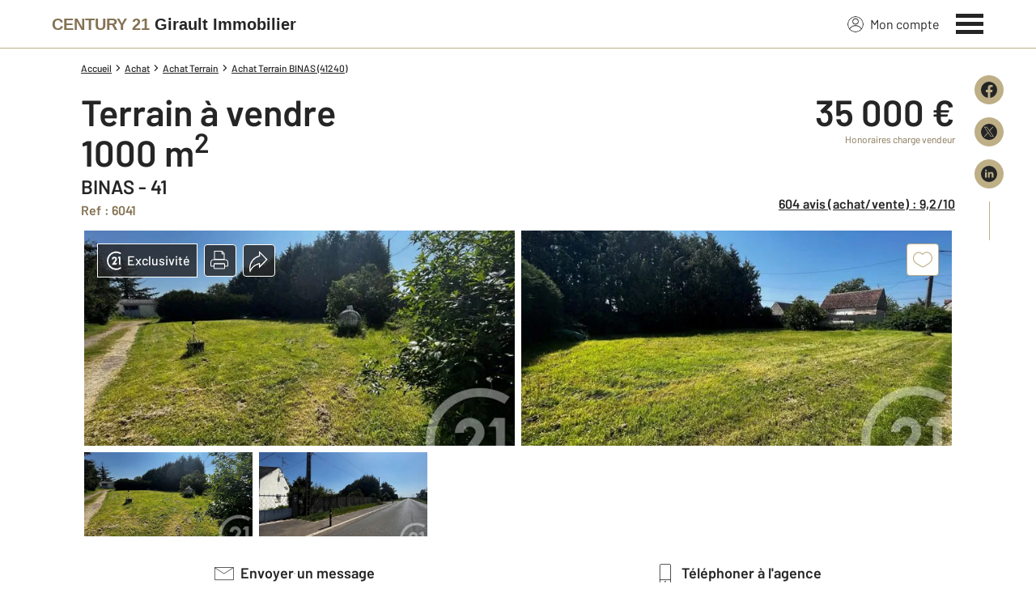

--- FILE ---
content_type: text/html; charset=utf-8
request_url: https://www.century21-girault-ouzouer.com/trouver_logement/detail/6020071378/
body_size: 27542
content:

<!DOCTYPE html>
<html lang="fr">
  <head><meta charset="utf-8">
<script class="js-the-base-top-of-head-remove">window.IS_AUTHENTICATED = 'False' === 'True'; window.IS_ANONYMOUS = 'True' === 'True'; window.TIMESTAMP = '1768488850'; window.DEBUG = 'False' === 'True'; window.LAST_URL_VISITED = 'None'; window.TEMPLATE = 'bien/detail.html'; window.TYPE_SITE = 'AGENCE'; window.IS_ICE = false; window.SITES = 'SITES AGENCES'; window.SITE = 'agence'; window.HTTP_PROTOCOL = 'https'; window.HTTP_STATIC = ''; window.AVERAGE_PRICE = [["Appartement", 134102.0], ["Maison", 174590.0]]; window.PROPERTIES_BY_TYPE = [["maison", 1, "/annonces/achat-maison/v-binas/"], ["terrain", 1, "/annonces/achat-terrain/v-binas/"]]; window.RESTRICTED_LOCATION = false; window.BIFROST = { token: '417dac89-b331-4343-8cc4-18e19da1dbd0', host: 'https://bifrost.century21.fr' };</script>
<script class="js-the-base-top-of-head-remove">window.MDM = { accounts: { login: '/accounts/login/' }, autocomplete: { localite: '/autocomplete/localite/' }, static: '' };</script>
<link rel="preload" href="/theme/v6/styles/site_agence/base/style.min.css?v=1768488850" as="style">
    <link rel="stylesheet" href="/theme/v6/styles/site_agence/base/style.min.css?v=1768488850" media="print" onload="this.media='all'">
    
  <link href="/theme/v6/styles/site_agence/bien/detail/style.min.css?v=1768488850" rel="stylesheet" />

    <noscript>
      <link rel="stylesheet" href="/theme/v6/styles/site_agence/base/style.min.css?v=1768488850">
    </noscript>
    
      <script>
        window.fDataLayer = {
          env_template: `bien/detail.html`,
          pagename: `terrain à vendre - 1000.0 m2 - BINAS - 41 - CENTRE - Century 21 Girault Immobilier`,
          env_ndd: 'www.century21-girault-ouzouer.com',
          env_codeAgence: '202_2905'
        }
      </script>
     
      <script>
        window.plDataLayer = {
          usersegment: 'acheteur',
          pageCategory1: 'acheter',
          pageCategory2: 'detail'
        }
      </script>
    <script>
// Initialize dataLayer with business context - Must be placed AFTER fDataLayer and plDataLayer definitions
(function() {
  var _fDataLayer = {
    env_device: /Mobile|Android|iPhone|iPad|iPod/i.test(navigator.userAgent) ? 'Mobile' : 'Desktop',
    env_site: window.SITES || '',
    env_template: window.TEMPLATE || '',
    env_work: window.DEBUG ? 'DEV' : 'PROD',
    pagename: '',
    'type compte': '',
    visitorStatus: '',
    trackGoogleAds: 1
  };
  // Merge and push to dataLayer in one go
  window.dataLayer = window.dataLayer || [];
  window.dataLayer.push(Object.assign({}, _fDataLayer, window.fDataLayer || {}, window.plDataLayer || {}));
})();
</script>
<!-- Google Tag Manager -->
<script>(function(w,d,s,l,i){w[l]=w[l]||[];w[l].push({'gtm.start':
new Date().getTime(),event:'gtm.js'});var f=d.getElementsByTagName(s)[0],
j=d.createElement(s),dl=l!='dataLayer'?'&l='+l:'';j.async=true;j.src=
'https://www.googletagmanager.com/gtm.js?id='+i+dl;f.parentNode.insertBefore(j,f);
})(window,document,'script','dataLayer','GTM-P8DRVBV');</script>
<!-- End Google Tag Manager -->
<title>terrain à vendre - 1000.0 m2 - BINAS - 41 - CENTRE - Century 21 Girault Immobilier</title>
    <meta name="description" content="Terrain d&#39;environ1000 m², situé à 5 minutes d&#39;OUZOUER LE MARCHE, sur la commune de BINAS. Bel espac..." />
    <meta name="viewport" content="width=device-width, initial-scale=1, maximum-scale=3.0" />
    <meta name="robots" content="index, follow" /><meta name="publisher" content="CENTURY 21 Girault Immobilier" />
    <meta name="keywords" content="terrain, Achat, BINAS, terrain BINAS, terrain Achat BINAS" />
     
      <meta property="og:title" content="terrain à vendre - 1000.0 m2 - BINAS - 41 - CENTRE - Century 21 Girault Immobilier" />
      <meta property="og:description" content="Terrain d'environ1000 m², situé à 5 minutes d'OUZOUER LE MARCHE, sur la commune de BINAS.Bel espace pour y construire la maison de vos rêves, déjà clos sur deux côtés et arboré ... contactez nous pour le découvrir ou avoir plus de renseignements.CENTURY 21 GIRAULT IMMOBILIER." />
      <meta property="og:type" content="website" />
      <meta property="og:url" content="https://www.century21-girault-ouzouer.com/trouver_logement/detail/6020071378/" />
      <meta property="og:site_name" content="CENTURY 21 Girault Immobilier" />
      <meta property="og:image" content="https://www.century21-girault-ouzouer.com/imagesBien/s3/202/2905/c21_202_2905_6041_8_F594AAA4-BD9E-46AA-B6F2-779912152BBB.jpg" />
      <meta property="fb:admins" content="741613563" />
     
      <meta name="twitter:card" content="summary" />
      <meta name="twitter:site" content="https://www.century21-girault-ouzouer.com/trouver_logement/detail/6020071378/" />
      <meta name="twitter:image" content="https://www.century21-girault-ouzouer.com/imagesBien/s3/202/2905/c21_202_2905_6041_8_F594AAA4-BD9E-46AA-B6F2-779912152BBB.jpg" />
     <link rel="preload" as="font" href="https://fonts.gstatic.com/s/barlow/v11/7cHpv4kjgoGqM7E_DMs5ynghnQ.woff2" type="font/woff2" crossorigin />
<link rel="preload" as="font" href="https://fonts.gstatic.com/s/barlow/v11/7cHqv4kjgoGqM7E3_-gs51ostz0rdg.woff2" type="font/woff2" crossorigin />
<link rel="preload" as="font" href="https://fonts.gstatic.com/s/barlow/v11/7cHqv4kjgoGqM7E30-8s51ostz0rdg.woff2" type="font/woff2" crossorigin />
 <link rel="preload" as="image" href="/imagesBien/s3/202/2905/c21_202_2905_6041_8_F594AAA4-BD9E-46AA-B6F2-779912152BBB.jpg" />  
  </head>
  <body class=" sa-base js-sa-base" data-uid="345972617" data-gtm-usersegment="acheteur" data-gtm-page-category1="acheter" data-gtm-page-category2="detail" ><!-- Google Tag Manager (noscript) -->
<noscript><iframe src="https://www.googletagmanager.com/ns.html?id=GTM-P8DRVBV" height="0" width="0" style="display:none;visibility:hidden"></iframe></noscript>
<!-- End Google Tag Manager (noscript) -->
<div class="c-the-cookie-iframe">
  <!-- Google Tag Manager (noscript) is now in TheBaseGTMNoscript/index.html -->
</div>

    <header>
      <div class="js-sticky-nav-bar-container tw-sticky tw-top-0 tw-z-995 print:tw-hidden"> <div class="c-the-topbar js-the-topbar tw-flex tw-items-center tablet-landscape:tw-py-3 tw-border-b tw-border-c21-gold tw-bg-white tw-text-c21-grey-darker is-agency">
  <div class="c-the-topbar__content l-container-3xl tw-flex tw-justify-between tw-space-x-4">
    <a href="/" class="js-dl-push tw-flex tw-justify-center tablet-landscape:tw-items-center tw-flex-col tablet-landscape:tw-flex-row" data-dl-event-listener="click" data-dl-type="object" data-dl-event="gtm.click" data-dl-event-category="Menu" data-dl-event-action="Click" data-dl-event-label="Century 21" aria-label="Century 21"  title="Agence immobilière à Beauce La Romaine" >  <span class="c-the-topbar__agency-name tw-block tw-font-semibold tw-leading-none">
          <span class="tw-text-c21-gold-dark">CENTURY&nbsp;21</span> <span class="tw-block md:tw-inline tw-text-c21-grey-darker">Girault Immobilier</span>
        </span>  </a>
    <nav class="c-the-topbar__nav js-the-topbar-nav tw-shrink-0">
      <ul class="tw-flex tw-items-center tablet-landscape:tw-gap-x-8">  <li class="c-the-topbar__nav__item tw-hidden tablet-landscape:tw-block tablet-landscape:tw-py-3 tablet-landscape:tw-mr-5 md:hover:tw-text-c21-gold tw-relative  " >
          <a href="/accounts/" class="js-dl-push tw-relative tw-flex tw-items-center" data-dl-event-listener="click" data-dl-type="object" data-dl-event="gtm.click" data-dl-event-category="Menu" data-dl-event-action="Click" data-dl-event-label="Mon compte" >
            <div class="tw-w-5 tw-h-5 tw-mr-2"> <svg xmlns="http://www.w3.org/2000/svg" xmlns:xlink="http://www.w3.org/1999/xlink" viewBox="0 0 32 32"><defs><circle id="a" cx="16" cy="16" r="16"/></defs><g fill="none" fill-rule="evenodd"><path fill="transparent" fill-opacity=".01" fill-rule="nonzero" d="M0 0h32v32H0z"/><circle cx="6.4" cy="6.4" r="5.6" stroke="currentColor" stroke-width="1.6" transform="translate(9.6 4)"/><mask id="b" fill="#fff"><use xlink:href="#a"/></mask><g mask="url(#b)"><ellipse cx="14.222" cy="13.333" stroke="currentColor" stroke-width="1.6" rx="13.422" ry="12.533" transform="translate(1.778 17.778)"/><circle cx="16" cy="16" r="16"/><circle cx="16" cy="16" r="15.2" stroke="currentColor" stroke-width="1.6"/></g></g></svg> </div>
            Mon compte
            <div class="tw-hidden tablet-landscape:tw-flex tw-absolute tw--top-2 tw--right-3 tw-w-4 tw-h-4"><svg xmlns="http://www.w3.org/2000/svg" viewBox="0 0 22 22"><circle cx="11" cy="11" r="11" style="fill:#00a2ff"/><path d="M18 12h-6v6h-2v-6H4v-2h6V4h2v6h6Z" style="fill:#fff"/></svg></div>
          </a>
        </li>
        <li>
          <button class="c-the-topbar__menu-trigger c-the-topbar__hamburger c-the-topbar__hamburger--collapse js-the-topbar-hamburger tw-inline-flex" type="button" aria-label="Menu" >
            <span class="c-the-topbar__hamburger-box">
              <span class="c-the-topbar__hamburger-inner"></span>
            </span>
          </button>
        </li>
      </ul>
    </nav>
  </div>
</div>
</div> 
<div class="c-the-menu js-the-menu tw-fixed tw-inset-0 tw-z-995 tw-flex tablet-landscape:tw-items-center tw-justify-center tw-w-full tw-h-full tw-bg-c21-grey-darker tablet-landscape:tw-bg-c21-grey-darker/95 tw-text-center tw-overflow-y-auto">
  <nav class="l-container tw-px-0">
    <ul class="js-the-menu-container tw-grid tw-grid-cols-1 tablet-landscape:tw-grid-cols-2 tablet-landscape:tw-gap-4 tw-pb-16 tablet-landscape:tw-pb-0 tw-text-2xl tw-font-semibold">  <li class="tablet-landscape:tw-hidden">
          <a href="/accounts/" class="c-the-menu__item js-dl-push tw-relative tw-block tablet-landscape:tw-inline-block tw-p-4 tablet-landscape:tw-p-0 tw-text-left tablet-landscape:tw-text-center tw-text-white tw-leading-none tw-border-b tablet-landscape:tw-border-b-0 tw-border-c21-gold tw-transition-colors tw-duration-200 hover:tw-text-c21-gold" data-dl-event-listener="click" data-dl-type="object" data-dl-event="gtm.click" data-dl-event-category="Menu" data-dl-event-action="Click" data-dl-event-label="Compte extranet" >
            Mon compte
          </a>
        </li>  <li>
                <a href="/annonces/achat/" target="" class="c-the-menu__item js-dl-push tw-relative tw-block tablet-landscape:tw-inline-block tw-p-4 tablet-landscape:tw-p-0 tw-text-left tablet-landscape:tw-text-center tw-text-white tw-leading-none tw-border-b tablet-landscape:tw-border-b-0 tw-border-c21-gold tw-transition-colors tw-duration-200 hover:tw-text-c21-gold is-active" data-dl-event-listener="click" data-dl-type="object" data-dl-event="gtm.click" data-dl-event-category="Menu" data-dl-event-action="Click" data-dl-event-label="Acheter" >
                  Acheter
                </a>
              </li>    <li>
                <a href="/annonces/location/" target="" class="c-the-menu__item js-dl-push tw-relative tw-block tablet-landscape:tw-inline-block tw-p-4 tablet-landscape:tw-p-0 tw-text-left tablet-landscape:tw-text-center tw-text-white tw-leading-none tw-border-b tablet-landscape:tw-border-b-0 tw-border-c21-gold tw-transition-colors tw-duration-200 hover:tw-text-c21-gold " data-dl-event-listener="click" data-dl-type="object" data-dl-event="gtm.click" data-dl-event-category="Menu" data-dl-event-action="Click" data-dl-event-label="Louer" >
                  Louer
                </a>
              </li>    <li>
                <a href="/mettre_en_location/" target="" class="c-the-menu__item js-dl-push tw-relative tw-block tablet-landscape:tw-inline-block tw-p-4 tablet-landscape:tw-p-0 tw-text-left tablet-landscape:tw-text-center tw-text-white tw-leading-none tw-border-b tablet-landscape:tw-border-b-0 tw-border-c21-gold tw-transition-colors tw-duration-200 hover:tw-text-c21-gold " data-dl-event-listener="click" data-dl-type="object" data-dl-event="gtm.click" data-dl-event-category="Menu" data-dl-event-action="Click" data-dl-event-label="Mettre en location" >
                  Mettre en location
                </a>
              </li>    <li>
                <a href="https://www.century21.fr/emploi-immobilier/?utm_medium=BurgerMenu&amp;utm_source=SiteAgence&amp;utm_campaign=RECRUTEMENT" target="_blank" class="c-the-menu__item js-dl-push tw-relative tw-block tablet-landscape:tw-inline-block tw-p-4 tablet-landscape:tw-p-0 tw-text-left tablet-landscape:tw-text-center tw-text-white tw-leading-none tw-border-b tablet-landscape:tw-border-b-0 tw-border-c21-gold tw-transition-colors tw-duration-200 hover:tw-text-c21-gold " data-dl-event-listener="click" data-dl-type="object" data-dl-event="gtm.click" data-dl-event-category="Menu" data-dl-event-action="Click" data-dl-event-label="On recrute" >
                  On recrute
                </a>
              </li>    <li>
                <a href="/mettre_en_vente/" target="" class="c-the-menu__item js-dl-push tw-relative tw-block tablet-landscape:tw-inline-block tw-p-4 tablet-landscape:tw-p-0 tw-text-left tablet-landscape:tw-text-center tw-text-white tw-leading-none tw-border-b tablet-landscape:tw-border-b-0 tw-border-c21-gold tw-transition-colors tw-duration-200 hover:tw-text-c21-gold " data-dl-event-listener="click" data-dl-type="object" data-dl-event="gtm.click" data-dl-event-category="Menu" data-dl-event-action="Click" data-dl-event-label="Vendre" >
                  Vendre
                </a>
              </li>    <li>
                <a href="/agence/avis-clients/" target="" class="c-the-menu__item js-dl-push tw-relative tw-block tablet-landscape:tw-inline-block tw-p-4 tablet-landscape:tw-p-0 tw-text-left tablet-landscape:tw-text-center tw-text-white tw-leading-none tw-border-b tablet-landscape:tw-border-b-0 tw-border-c21-gold tw-transition-colors tw-duration-200 hover:tw-text-c21-gold " data-dl-event-listener="click" data-dl-type="object" data-dl-event="gtm.click" data-dl-event-category="Menu" data-dl-event-action="Click" data-dl-event-label="Paroles de clients" >
                  Paroles de clients
                </a>
              </li>    <li>
                <a href="/actus/" target="" class="c-the-menu__item js-dl-push tw-relative tw-block tablet-landscape:tw-inline-block tw-p-4 tablet-landscape:tw-p-0 tw-text-left tablet-landscape:tw-text-center tw-text-white tw-leading-none tw-border-b tablet-landscape:tw-border-b-0 tw-border-c21-gold tw-transition-colors tw-duration-200 hover:tw-text-c21-gold " data-dl-event-listener="click" data-dl-type="object" data-dl-event="gtm.click" data-dl-event-category="Menu" data-dl-event-action="Click" data-dl-event-label="Actualité immobilière" >
                  Actualité immobilière
                </a>
              </li>    <li>
                <a href="/estimation-immobiliere" target="" class="c-the-menu__item js-dl-push tw-relative tw-block tablet-landscape:tw-inline-block tw-p-4 tablet-landscape:tw-p-0 tw-text-left tablet-landscape:tw-text-center tw-text-white tw-leading-none tw-border-b tablet-landscape:tw-border-b-0 tw-border-c21-gold tw-transition-colors tw-duration-200 hover:tw-text-c21-gold " data-dl-event-listener="click" data-dl-type="object" data-dl-event="gtm.click" data-dl-event-category="Menu" data-dl-event-action="Click" data-dl-event-label="Estimation en ligne" >
                  Estimation en ligne
                </a>
              </li>     <li>
                  <a href="/biens-vendus" target="" class="c-the-menu__item js-dl-push tw-relative tw-block tablet-landscape:tw-inline-block tw-p-4 tablet-landscape:tw-p-0 tw-text-left tablet-landscape:tw-text-center tw-text-white tw-leading-none tw-border-b tablet-landscape:tw-border-b-0 tw-border-c21-gold tw-transition-colors tw-duration-200 hover:tw-text-c21-gold " data-dl-event-listener="click" data-dl-type="object" data-dl-event="gtm.click" data-dl-event-category="Menu" data-dl-event-action="Click" data-dl-event-label="Biens vendus" >
                    Biens vendus
                  </a>
                </li>     <li>
              <a href="/agence/" class="c-the-menu__item js-dl-push tw-relative tw-block tablet-landscape:tw-inline-block tw-p-4 tablet-landscape:tw-p-0 tw-text-left tablet-landscape:tw-text-center tw-text-white tw-leading-none tw-border-b tablet-landscape:tw-border-b-0 tw-border-c21-gold tw-transition-colors tw-duration-200 hover:tw-text-c21-gold " data-dl-event-listener="click" data-dl-type="object" data-dl-event="gtm.click" data-dl-event-category="Menu" data-dl-event-action="Click" data-dl-event-label="Notre Agence" >
                Notre agence
              </a>
            </li>    <li class="tw-mt-6 tw-ml-5 tablet-landscape:tw-hidden">   
<div class="c-the-social-networks js-the-social-networks tw-flex tw-items-center tw-w-full is-horizontal is-left" >
  <ul class="c-the-social-networks__items-wrapper tw-flex tw-items-center"><div class="c-the-social-networks__items-wrapper tw-text-c21-gold hover:tw-text-c21-gold-light"> 
<a href="https://www.facebook.com/pages/Century-21-Girault-Immobilier-a-Ouzouer-le-Marche/174948235850920" target="_blank" class="c-the-social-networks-item" title="Facebook" rel="nofollow" >
  <div class="tw-w-8 tw-h-8"><svg xmlns="http://www.w3.org/2000/svg" viewBox="0 0 29.05 28.871"><path fill="currentColor" d="M29.05 14.525a14.524 14.524 0 1 0-16.792 14.346V18.725H8.574v-4.2h3.687v-3.2c0-3.64 2.17-5.649 5.486-5.649A22.325 22.325 0 0 1 21 5.96v3.574h-1.847a2.1 2.1 0 0 0-2.37 2.268v2.723h4.043l-.645 4.2h-3.383v10.15a14.527 14.527 0 0 0 12.252-14.35z"/></svg></div>
</a>
</div></ul>
</div>
 </li>
    </ul>
  </nav>
</div>
</header>
    
  <main class="sa-bien-detail js-sa-bien-detail"><div class="c-the-detail-top-bar js-the-detail-top-bar tw-w-full tw-bg-c21-grey-darker tw-py-2 print:tw-hidden">
  <div class="l-container tw-text-white tw-flex tw-justify-between">  
  <a class="tw-inline-flex tw-items-center c-text-theme-text-link tw-font-semibold tw-duration-200 print:tw-hidden c-the-link-with-arrow js-the-link-with-arrow tw-underline hover:tw-text-c21-gold-dark tw-transition-colors is-light"  href=""   data-name="back" title="Retour aux résultats" data-label="Retour aux résultats" >  <span class="c-the-link-with-arrow__arrow-left tw-inline-block tw-mr-2 tw-w-3 tw-h-3 tw-transition-transform tw-duration-200 tw-transform"><svg viewBox="0 0 33 34" xmlns="http://www.w3.org/2000/svg"><path fill-opacity=".01" fill="transparent" d="M32 33H0V1h32z"/><path d="M3.219 16.5 16.627 3.09M3.217 16.498l13.408 13.409M3.217 16.498h27.09" stroke="currentColor" stroke-linecap="round" stroke-width="2.709"/></svg></span>  <span class="js-the-link-with-arrow-label">Retour aux résultats</span>
  </a>

<div class="c-the-detail-top-bar__col-right js-the-detail-top-bar-col-right tw-grid tw-grid-cols-2 tw-gap-x-4 tw-ml-auto">
      <div class="js-the-popin-button tw-w-theme-50px md:tw-w-auto" data-popin-name="ThePopinCreateAlert" >  
  <div class="c-the-button js-the-button tw-relative tw-z-1 tw-inline-block tw-cursor-pointer has-label is-full-width  has-icon-on-left is-tertiary has-icon has-medium-icon has-only-icon-on-mobile          js-dl-push"     data-type="tertiary"  data-id="" title="Créer une alerte" x-data='{ "handleClick": false, "clickLabel": "", "clicked": false }' x-on:click="if (handleClick) { if (!clicked) { event.preventDefault(); } clicked = true; $refs.label.innerHTML = clickLabel; if ('' === 'phone') { $el.href = `tel:${clickLabel}`; setTimeout(() => { $el.setAttribute('data-dl-no', '1'); }, 50) } };"
    x-title="TheButton" data-dl-type="object"   data-dl-event-listener="click"   data-dl-event="gtm.click"   data-dl-event-category="Alerte"   data-dl-event-action="Click"   data-dl-event-label="Créer une alerte Validation"    >
    <div class="c-the-button__background tw-absolute tw-inset-0 tw-transition-colors "></div>
    <div class="c-the-button__wrapper tw-relative tw-text-center tw-z-2">  <div class="c-the-button__icon js-the-button-icon tw-shrink-0 tw-w-8 tw-h-8 tw-text-c21-grey-darker"><svg viewBox="0 0 32 32" xmlns="http://www.w3.org/2000/svg"><g fill="none" fill-rule="evenodd"><path fill-opacity=".01" fill="transarent" d="M0 0h32v32H0z"/><g stroke="currentColor" stroke-width="1.524"><path d="M15.976.762a9.143 9.143 0 0 1 9.143 9.143v15.192c0 .025-.02.046-.046.046H6.88a.046.046 0 0 1-.046-.046V9.905A9.143 9.143 0 0 1 15.976.762zm0 30.476a3.048 3.048 0 0 0 3.048-3.048h-6.095a3.048 3.048 0 0 0 3.047 3.048z"/><path stroke-linecap="round" d="M2.262 25.143h27.429v3.048H2.262zM12.964 4.591A6.188 6.188 0 0 0 9.74 9.76"/></g></g></svg></div>  <div class="c-the-button__loader tw-shrink-0 tw-mr-2"></div>  <div class="c-the-button__col-right">
          <span class="c-the-button__label js-the-button-label tw-inline-block " x-ref="label">Créer une alerte</span>  </div>    </div>
  </div>

</div>
      <div class="tw-w-theme-50px md:tw-w-auto">  
  <a class="c-the-button js-the-button tw-relative tw-z-1 tw-inline-block tw-cursor-pointer has-label is-full-width  has-icon-on-left is-primary has-icon has-medium-icon has-only-icon-on-mobile          js-dl-push"    data-name="edit" data-type="primary"  data-id="" title="Modifier la recherche" x-data='{ "handleClick": false, "clickLabel": "", "clicked": false }' x-on:click="if (handleClick) { if (!clicked) { event.preventDefault(); } clicked = true; $refs.label.innerHTML = clickLabel; if ('' === 'phone') { $el.href = `tel:${clickLabel}`; setTimeout(() => { $el.setAttribute('data-dl-no', '1'); }, 50) } };"
    x-title="TheButton--edit" data-dl-type="object"   data-dl-event-listener="click"   data-dl-event="gtm.click"   data-dl-event-category="Recherche"   data-dl-event-action="Click"   data-dl-event-label="Modifier la recherche Validation"    >
    <div class="c-the-button__background tw-absolute tw-inset-0 tw-transition-colors "></div>
    <div class="c-the-button__wrapper tw-relative tw-text-center tw-z-2">  <div class="c-the-button__icon js-the-button-icon tw-shrink-0 tw-w-8 tw-h-8 tw-text-c21-grey-darker"><svg xmlns="http://www.w3.org/2000/svg" viewBox="0 0 32 32"><g fill="none" fill-rule="evenodd"><path fill="transparent" fill-opacity=".01" d="M0 0h32v32H0z"/><path d="M25.937 6.396 15.382 24.678l-7.5 2.642-1.634-7.923 10.546-18.28 9.143 5.279zM6.27 31.226h20.076" stroke="currentColor" stroke-width="1.28"/></g></svg></div>  <div class="c-the-button__loader tw-shrink-0 tw-mr-2"></div>  <div class="c-the-button__col-right">
          <span class="c-the-button__label js-the-button-label tw-inline-block " x-ref="label">Modifier la recherche</span>  </div>    </div>
  </a>

</div>
    </div>
  </div>
</div>
<div class="l-container l-article__container">
      <ol itemscope itemtype="https://schema.org/BreadcrumbList" class="c-the-breadcrumb-trail print:tw-hidden tw-flex tw-flex-wrap tw-space-x-1 md:tw-space-x-0 c-text-theme-mentions tw-font-medium " > <li itemprop="itemListElement" itemscope itemtype="https://schema.org/ListItem" class="tw-mt-2 md:tw-mt-0 tw-flex tw-items-center" >   <a href="/" itemprop="item" class="tw-underline hover:tw-no-underline tw-p-1 md:tw-p-0" >
            <span itemprop="name">Accueil</span>
          </a>  <meta itemprop="position" content="1">
      </li><li itemprop="itemListElement" itemscope itemtype="https://schema.org/ListItem" class="tw-mt-2 md:tw-mt-0 tw-flex tw-items-center" >  <span class="tw-mx-1 tw-w-2"><svg viewBox="0 0 32 32" xmlns="http://www.w3.org/2000/svg"><path fill="currentColor" d="M9.731 32l16-16-16-16L6 3.734 18.266 16 6 28.266z"/></svg>
</span>   <a href="/annonces/achat/" itemprop="item" class="tw-underline hover:tw-no-underline tw-p-1 md:tw-p-0" >
            <span itemprop="name">Achat</span>
          </a>  <meta itemprop="position" content="2">
      </li><li itemprop="itemListElement" itemscope itemtype="https://schema.org/ListItem" class="tw-mt-2 md:tw-mt-0 tw-flex tw-items-center" >  <span class="tw-mx-1 tw-w-2"><svg viewBox="0 0 32 32" xmlns="http://www.w3.org/2000/svg"><path fill="currentColor" d="M9.731 32l16-16-16-16L6 3.734 18.266 16 6 28.266z"/></svg>
</span>   <a href="/annonces/achat-terrain/" itemprop="item" class="tw-underline hover:tw-no-underline tw-p-1 md:tw-p-0" >
            <span itemprop="name">Achat Terrain</span>
          </a>  <meta itemprop="position" content="3">
      </li><li itemprop="itemListElement" itemscope itemtype="https://schema.org/ListItem" class="tw-mt-2 md:tw-mt-0 tw-flex tw-items-center" >  <span class="tw-mx-1 tw-w-2"><svg viewBox="0 0 32 32" xmlns="http://www.w3.org/2000/svg"><path fill="currentColor" d="M9.731 32l16-16-16-16L6 3.734 18.266 16 6 28.266z"/></svg>
</span>   <a href="/annonces/achat-terrain/v-binas/" itemprop="item" class="tw-underline hover:tw-no-underline tw-p-1 md:tw-p-0" >
            <span itemprop="name">Achat Terrain BINAS (41240)</span>
          </a>  <meta itemprop="position" content="4">
      </li> </ol>
<div class="tw-fixed md:tw-right-1 xl:tw-right-10 tw-z-5 tw-hidden md:tw-flex print:tw-hidden">
         
<div class="c-the-share-wrapper js-the-share-wrapper is-vertical" >
  <ul class="c-the-share__wrapper tw-grid tw-gap-4"><li>
      <div class="js-the-share-wrapper-item"> 
<a href="https://www.facebook.com/sharer/sharer.php?u=www.century21-girault-ouzouer.com/trouver_logement/detail/6020071378/" target="_blank" class="c-the-share-item js-the-share-item tw-block tw-duration-200 tw-transition-colors tw-rounded is-gold-dark is-vertical is-rounded" title="Partager sur Facebook" aria-label="Partager sur Facebook" >
  <div class="c-the-share-item__icon tw-duration-200 tw-transition-colors"><svg xmlns="http://www.w3.org/2000/svg" viewBox="0 0 29.05 28.871"><path fill="currentColor" d="M29.05 14.525a14.524 14.524 0 1 0-16.792 14.346V18.725H8.574v-4.2h3.687v-3.2c0-3.64 2.17-5.649 5.486-5.649A22.325 22.325 0 0 1 21 5.96v3.574h-1.847a2.1 2.1 0 0 0-2.37 2.268v2.723h4.043l-.645 4.2h-3.383v10.15a14.527 14.527 0 0 0 12.252-14.35z"/></svg></div>
</a>
</div>
    </li><li>
      <div class="js-the-share-wrapper-item"> 
<a href="https://x.com/intent/tweet/?url=www.century21-girault-ouzouer.com/trouver_logement/detail/6020071378/&amp;hashtags=century21&amp;text=terrain à vendre - 1000.0 m2 - BINAS - 41 - CENTRE - Century 21 Girault Immobilier ➡️&amp;via=century21fr" target="_blank" class="c-the-share-item js-the-share-item tw-block tw-duration-200 tw-transition-colors tw-rounded is-gold-dark is-vertical is-rounded" title="Partager sur X (Twitter)" aria-label="Partager sur X (Twitter)" >
  <div class="c-the-share-item__icon tw-duration-200 tw-transition-colors"><svg xmlns="http://www.w3.org/2000/svg" viewBox="0 0 44.34 44.34"><path fill="currentColor" d="M22.17 0a22.17 22.17 0 1 0 0 44.34 22.17 22.17 0 0 0 0-44.34zM10.72 9.71h5.17l16.85 24.54h-5.17L10.72 9.71zm-2.75-1.44h8.68l6.75 9.83 8.5-9.83h2.29l-9.77 11.31 11.07 16.12h-8.68l-7.22-10.53-9.09 10.53h-2.3l10.37-12L7.97 8.27z"/></svg>
</div>
</a>
</div>
    </li><li>
      <div class="js-the-share-wrapper-item"> 
<a href="https://www.linkedin.com/sharing/share-offsite?url=www.century21-girault-ouzouer.com/trouver_logement/detail/6020071378/" target="_blank" class="c-the-share-item js-the-share-item tw-block tw-duration-200 tw-transition-colors tw-rounded is-gold-dark is-vertical is-rounded" title="Partager sur LinkedIn" aria-label="Partager sur LinkedIn" >
  <div class="c-the-share-item__icon tw-duration-200 tw-transition-colors"><svg xmlns="http://www.w3.org/2000/svg" viewBox="0 0 44.34 44.34"><path fill="currentColor" d="M22.17 0a22.17 22.17 0 1 0 0 44.34 22.17 22.17 0 0 0 0-44.34zm-5.94 32.23h-5v-15h5v15zm-2.5-17a2.5 2.5 0 1 1 0-5 2.5 2.5 0 0 1 0 5zm20.5 17h-4.81v-7.3c0-1.74-.03-3.98-2.5-3.98-2.5 0-2.88 1.9-2.88 3.85v7.43h-4.81V17.22h4.61v2.05h.07c.64-1.18 2.21-2.42 4.55-2.42 4.87 0 5.77 3.11 5.77 7.15v8.23z"/></svg>
</div>
</a>
</div>
    </li></ul>  <div class="tw-mt-4 tw-mx-auto tw-w-px tw-h-12 tw-bg-c21-gold"></div>  </div>
</div>
      <section class="l-article__section md:tw-flex-col tw-flex-col-reverse tw-gap-4"> 
<div class="c-the-property-abstract tw-mt-5 tw-mb-2.5  tablet-landscape:tw-grid tw-grid-cols-9 print:tw-flex print:tw-justify-between " data-is-for-carto="0" >
  <div class="tw-col-span-6 tw-mb-5 md:tw-mb-0">  <h1>
      <span class="tw-block  c-text-theme-heading-1  ">
        Terrain à vendre </span>  <span class="tw-block c-text-theme-heading-1"> 1000&nbsp;m<sup>2</sup>
        </span>
        <span class="tw-block tw-text-lg md:tw-text-xl tw-font-semibold">  BINAS  - 41
        </span>  </h1>
    <div class=" c-text-theme-cta tw-text-c21-gold-dark tw-font-semibold  tw-text-c21-gold-dark  " >
      Ref : 6041
    </div>
  </div>
  <div class="  tw-col-start-7 tw-col-end-10 tablet-landscape:tw-flex tablet-landscape:tw-flex-col tablet-landscape:tw-items-end tablet-landscape:tw-text-right  tw-flex-no-wrap tw-justify-between ">   <div class="tw-flex tw-flex-col">
          <p class="c-the-property-abstract__price is-constant-size-on-mobile tw-my-2 tablet-landscape:tw-my-0 tw-flex-shrink-0  c-text-theme-heading-1  ">
            35 000&nbsp;&euro;
          </p>
          <p class="c-the-property-abstract__price-conditions tw-text-xs"></p>  <ul><li class="c-the-property-abstract__price-mentions tw-text-xs tw-text-c21-gold-dark">
                  Honoraires charge vendeur
                </li></ul>  </div>  <div class="c-text-theme-cta tw-font-semibold tw-text-c21-grey-darker tw-underline tw-mb-2 ">   <a href="/agence/avis-clients/">
                  604 avis (achat/vente) : 9,2/10
                </a>   </div>         </div>
</div>   
<div class="c-the-detail-images js-the-detail-images tw-relative tw-mt-2.5 tablet-landscape:tw-mt-0 print:tw-hidden " data-is-for-carto="0" > <div class="c-the-detail-images__slides js-the-detail-images-slides tw-fixed tw-m-auto tw-top-0 tw-left-0 tw-z-9999 tw-invisible tw-flex tw-flex-col tw-justify-center tw-items-center tw-overflow-y-hidden tw-h-full tw-w-full tw-bg-c21-grey-darker/95">
      <div class="tw-flex tw-items-center tw-justify-end tw-z-50">
        <div class="c-the-detail-images__slides__close js-the-detail-images-slides-close tw-fixed tw-right-2 tablet-landscape:tw-right-8 tw-top-2 tablet-landscape:tw-top-8 tw-flex tw-justify-center tw-items-center tw-w-8 tablet-landscape:tw-w-12 tw-h-8 tablet-landscape:tw-h-12 tw-text-white tw-cursor-pointer tw-border tw-border-white tw-font-semibold hover:tw-shadow-lg tw-rounded-full" title="Fermer" >
          <div class="tw-w-3 tablet-landscape:tw-w-4 tw-h-3 tablet-landscape:tw-h-4"><svg viewBox="0 0 32 32" xmlns="http://www.w3.org/2000/svg"><g fill="none" fill-rule="evenodd"><path fill-opacity=".01" fill="transparent" d="M0 0h32v32H0z"/><path stroke="currentColor" stroke-width="3.097" d="m1.129 1.129 29.016 29.013M30.145 1.128 1.128 30.142"/></g></svg></div>
        </div>
      </div>
      <div class="tw-w-full tw-h-full tw-flex tw-flex-col">
        <div class="tw-flex tw-justify-between tw-w-full tw-h-full tw-mx-auto"><div class="c-the-detail-images__slides__previous js-the-detail-images-slides-previous tw-relative tw-z-2 tw-flex tw-items-center tw-justify-center tw-h-full tw-p-2 tablet-landscape:tw-p-8 tw-cursor-pointer" title="Image précédente" >
            <div class="c-the-detail-images__slides__previous__circle tw-flex tw-justify-center tw-items-center tw-w-8 tablet-landscape:tw-w-12 tw-h-8 tablet-landscape:tw-h-12 tw-text-white tw-border tw-border-white tw-rounded-full">
              <div class="tw--ml-px tw-w-3 tw-h-3 tablet-landscape:tw-w-4 tablet-landscape:tw-h-4"><svg viewBox="0 0 32 32" xmlns="http://www.w3.org/2000/svg"><path fill="currentColor" d="M22 0L6 16l16 16 3.731-3.734L13.466 16 25.73 3.734z"/></svg>
</div>
            </div>
          </div><div class="tw-absolute md:tw-relative tw-flex tw-items-center tw-w-full md:tw-w-10/12 tw-h-full"><div class="c-the-detail-images__slides__item js-the-detail-images-slides-item tw-absolute tw-inset-0 tw-flex tw-items-center tw-justify-center tw-w-full tw-h-full tw-invisible is-loading" data-index="0" data-src="/imagesBien/s3/202/2905/c21_202_2905_6041_1_F594AAA4-BD9E-46AA-B6F2-779912152BBB.jpg" >
                <div class="c-the-detail-images__slides__item__loader" title="Chargement de l'image en cours..." >
                </div>
                <img src="" title="terrain à vendre - 1000.0 m2 - BINAS - 41 - CENTRE - Century 21 Girault Immobilier" alt="terrain à vendre - 1000.0 m2 - BINAS - 41 - CENTRE - Century 21 Girault Immobilier" class="c-the-detail-images__slides__item__image js-the-detail-images-slides-item-image tw-absolute tw-inset-0 tw-w-full tw-h-full tw-py-4 tw-object-contain" />
              </div><div class="c-the-detail-images__slides__item js-the-detail-images-slides-item tw-absolute tw-inset-0 tw-flex tw-items-center tw-justify-center tw-w-full tw-h-full tw-invisible is-loading" data-index="1" data-src="/imagesBien/s3/202/2905/c21_202_2905_6041_1_546DDB4F-8F93-4584-900E-99C9A8D2F838.jpg" >
                <div class="c-the-detail-images__slides__item__loader" title="Chargement de l'image en cours..." >
                </div>
                <img src="" title="terrain à vendre - 1000.0 m2 - BINAS - 41 - CENTRE - Century 21 Girault Immobilier" alt="terrain à vendre - 1000.0 m2 - BINAS - 41 - CENTRE - Century 21 Girault Immobilier" class="c-the-detail-images__slides__item__image js-the-detail-images-slides-item-image tw-absolute tw-inset-0 tw-w-full tw-h-full tw-py-4 tw-object-contain" />
              </div><div class="c-the-detail-images__slides__item js-the-detail-images-slides-item tw-absolute tw-inset-0 tw-flex tw-items-center tw-justify-center tw-w-full tw-h-full tw-invisible is-loading" data-index="2" data-src="/imagesBien/s3/202/2905/c21_202_2905_6041_1_98675BEB-8BA5-42A4-99BE-72EA9B385983.jpg" >
                <div class="c-the-detail-images__slides__item__loader" title="Chargement de l'image en cours..." >
                </div>
                <img src="" title="terrain à vendre - 1000.0 m2 - BINAS - 41 - CENTRE - Century 21 Girault Immobilier" alt="terrain à vendre - 1000.0 m2 - BINAS - 41 - CENTRE - Century 21 Girault Immobilier" class="c-the-detail-images__slides__item__image js-the-detail-images-slides-item-image tw-absolute tw-inset-0 tw-w-full tw-h-full tw-py-4 tw-object-contain" />
              </div><div class="c-the-detail-images__slides__item js-the-detail-images-slides-item tw-absolute tw-inset-0 tw-flex tw-items-center tw-justify-center tw-w-full tw-h-full tw-invisible is-loading" data-index="3" data-src="/imagesBien/s3/202/2905/c21_202_2905_6041_1_D725D045-B0CE-4E3D-BD8E-FEAC09F31C5A.jpg" >
                <div class="c-the-detail-images__slides__item__loader" title="Chargement de l'image en cours..." >
                </div>
                <img src="" title="terrain à vendre - 1000.0 m2 - BINAS - 41 - CENTRE - Century 21 Girault Immobilier" alt="terrain à vendre - 1000.0 m2 - BINAS - 41 - CENTRE - Century 21 Girault Immobilier" class="c-the-detail-images__slides__item__image js-the-detail-images-slides-item-image tw-absolute tw-inset-0 tw-w-full tw-h-full tw-py-4 tw-object-contain" />
              </div></div><div class="c-the-detail-images__slides__next js-the-detail-images-slides-next tw-relative tw-z-2 tw-flex tw-items-center tw-justify-center tw-h-full tw-p-2 tablet-landscape:tw-p-8 tw-cursor-pointer" title="Image suivante" >
            <div class="c-the-detail-images__slides__next__circle tw-flex tw-justify-center tw-items-center tw-w-8 tablet-landscape:tw-w-12 tw-h-8 tablet-landscape:tw-h-12 tw-text-white tw-border tw-border-white tw-rounded-full">
              <div class="tw-ml-px tw-w-3 tw-h-3 tablet-landscape:tw-w-4 tablet-landscape:tw-h-4"><svg viewBox="0 0 32 32" xmlns="http://www.w3.org/2000/svg"><path fill="currentColor" d="M9.731 32l16-16-16-16L6 3.734 18.266 16 6 28.266z"/></svg>
</div>
            </div>
          </div>
        </div>
      </div>
    </div> <div x-data="{items: [0,1,2,3,], activeSlide: 0}" x-title="no-js-carousel" class="c-the-detail-images-no-js-carousel tw-relative" >  <button class="tw-flex tw-items-center tw-justify-center tw-absolute tw--left-8 tablet-landscape:tw-hidden tw-rounded-full tw-mx-4 tw-bg-white tw-w-8 tw-h-8 tw-shadow-md tw-z-20" x-on:click="$refs.slider.scrollLeft = $refs.slider.scrollLeft - ($refs.slider.scrollWidth / items.length)" style="transform: translateY(-45%); top: 45%;" aria-label="Image précédente" title="Image précédente" >
        <svg viewBox="0 0 32 32" width="10px" xmlns="http://www.w3.org/2000/svg" aria-hidden="true"><path fill="currentColor" d="M22 0L6 16l16 16 3.731-3.734L13.466 16 25.73 3.734z"/></svg>
      </button>
      <button class="tw-flex tw-items-center tw-justify-center tw-absolute tw--right-8 tablet-landscape:tw-hidden tw-outline-none tw-rounded-full tw-mx-4 tw-bg-white tw-w-8 tw-h-8 tw-shadow-md tw-z-20" x-on:click="$refs.slider.scrollLeft = $refs.slider.scrollLeft + ($refs.slider.scrollWidth / items.length)" style="transform: translateY(-45%); top: 45%;" aria-label="Image suivante" title="Image suivante" >
        <svg viewBox="0 0 32 32" width="10px" xmlns="http://www.w3.org/2000/svg" aria-hidden="true"><path fill="currentColor" d="M9.731 32l16-16-16-16L6 3.734 18.266 16 6 28.266z"/></svg>
      </button>  <ul class=" c-the-detail-images__items-container c-the-detail-images-no-js-carousel__container tw-relative tw-transition-all  tablet-landscape:tw-flex tablet-landscape:tw-flex-wrap  " x-on:scroll="activeSlide = Math.round($event.target.scrollLeft / ($event.target.scrollWidth / items.length))" x-ref="slider" ><li class=" c-the-detail-images__item js-the-detail-images-item tw-relative tw-flex tw-items-center tw-mb-2 is-image has-overflow-hidden  md:tw-mb-0 tablet-landscape:tw-cursor-pointer md:tw-border-4 md:tw-border-white    has-half-width  "
          data-index="0"
          id="c-the-slider__slide--1"
        >
          <img  src="/imagesBien/s3/202/2905/c21_202_2905_6041_8_F594AAA4-BD9E-46AA-B6F2-779912152BBB.jpg"
              fetchpriority="high"  title="Afficher la photo en grand"
            alt="terrain à vendre - 1000.0 m2 - BINAS - 41 - CENTRE - Century 21 Girault Immobilier"
            class="
              c-the-slider__slide__img tw-absolute tw-inset-0 tw-w-full tw-h-full tw-z-1 tw-object-cover  tablet-landscape:tw-transform tablet-landscape:tw-transition-transform tablet-landscape:tw-duration-550 tablet-landscape:tw-ease-out-quint tablet-landscape:hover:tw-scale-105    "  />   <div class="c-the-detail-images__counter tw-flex tw-items-center tw-absolute tw-bottom-5 tw-left-5 tw-px-2 tw-py-1 tw-bg-c21-grey-darker/80 tw-border tw-border-white c-text-theme-text-link tw-text-white tw-z-10 tablet-landscape:tw-hidden">
              <span class="tw-w-5 tw-h-5 tw-mr-2"><svg xmlns="http://www.w3.org/2000/svg" viewBox="0 0 21 16.999"><g fill="none"><path d="M2 17a2 2 0 01-2-2V4.217a2 2 0 012-2h5.5v-.738A1.49 1.49 0 019 0h3a1.49 1.49 0 011.5 1.479v.739H19a2 2 0 012 2V15a2 2 0 01-2 2z"/><path d="M19 16a1 1 0 001-1V4.216a1 1 0 00-1-1h-6.5V1.48A.49.49 0 0012 1H9a.49.49 0 00-.5.479v1.739H2a1 1 0 00-1 1v10.781a1 1 0 001 1h17m0 1H2a2 2 0 01-2-2V4.217a2 2 0 012-2h5.5V1.48A1.49 1.49 0 019 0h3c.829 0 1.5.662 1.5 1.479v.739H19a2 2 0 012 2v10.781a2 2 0 01-2 2z" fill="#fff"/><g transform="translate(6 5)" stroke="#fff"><rect width="9" height="9" rx="4.5" stroke="none"/><rect x=".5" y=".5" width="8" height="8" rx="4"/></g><g transform="translate(17 4)" stroke="#fff"><rect width="2" height="2" rx="1" stroke="none"/><rect x=".5" y=".5" width="1" height="1" rx=".5"/></g><path d="M0 9.695h6.486M14.396 9.695h6.486" stroke="#fff"/><g transform="translate(8 7)" stroke="#fff"><rect width="5" height="5" rx="2.5" stroke="none"/><rect x=".5" y=".5" width="4" height="4" rx="2"/></g></g></svg>
</span> 1/4
            </div>  </li><li class=" c-the-detail-images__item js-the-detail-images-item tw-relative tw-flex tw-items-center tw-mb-2 is-image has-overflow-hidden  md:tw-mb-0 tablet-landscape:tw-cursor-pointer md:tw-border-4 md:tw-border-white    has-half-width  "
          data-index="1"
          id="c-the-slider__slide--2"
        >
          <img  data-src="/imagesBien/s3/202/2905/c21_202_2905_6041_8_546DDB4F-8F93-4584-900E-99C9A8D2F838.jpg"  title="Afficher la photo en grand"
            alt="terrain à vendre - 1000.0 m2 - BINAS - 41 - CENTRE - Century 21 Girault Immobilier"
            class="
              c-the-slider__slide__img tw-absolute tw-inset-0 tw-w-full tw-h-full tw-z-1 tw-object-cover  tablet-landscape:tw-transform tablet-landscape:tw-transition-transform tablet-landscape:tw-duration-550 tablet-landscape:tw-ease-out-quint tablet-landscape:hover:tw-scale-105   is-lazyload    "  />   <div class="c-the-detail-images__counter tw-flex tw-items-center tw-absolute tw-bottom-5 tw-left-5 tw-px-2 tw-py-1 tw-bg-c21-grey-darker/80 tw-border tw-border-white c-text-theme-text-link tw-text-white tw-z-10 tablet-landscape:tw-hidden">
              <span class="tw-w-5 tw-h-5 tw-mr-2"><svg xmlns="http://www.w3.org/2000/svg" viewBox="0 0 21 16.999"><g fill="none"><path d="M2 17a2 2 0 01-2-2V4.217a2 2 0 012-2h5.5v-.738A1.49 1.49 0 019 0h3a1.49 1.49 0 011.5 1.479v.739H19a2 2 0 012 2V15a2 2 0 01-2 2z"/><path d="M19 16a1 1 0 001-1V4.216a1 1 0 00-1-1h-6.5V1.48A.49.49 0 0012 1H9a.49.49 0 00-.5.479v1.739H2a1 1 0 00-1 1v10.781a1 1 0 001 1h17m0 1H2a2 2 0 01-2-2V4.217a2 2 0 012-2h5.5V1.48A1.49 1.49 0 019 0h3c.829 0 1.5.662 1.5 1.479v.739H19a2 2 0 012 2v10.781a2 2 0 01-2 2z" fill="#fff"/><g transform="translate(6 5)" stroke="#fff"><rect width="9" height="9" rx="4.5" stroke="none"/><rect x=".5" y=".5" width="8" height="8" rx="4"/></g><g transform="translate(17 4)" stroke="#fff"><rect width="2" height="2" rx="1" stroke="none"/><rect x=".5" y=".5" width="1" height="1" rx=".5"/></g><path d="M0 9.695h6.486M14.396 9.695h6.486" stroke="#fff"/><g transform="translate(8 7)" stroke="#fff"><rect width="5" height="5" rx="2.5" stroke="none"/><rect x=".5" y=".5" width="4" height="4" rx="2"/></g></g></svg>
</span> 2/4
            </div>  </li><li class=" c-the-detail-images__item js-the-detail-images-item tw-relative tw-flex tw-items-center tw-mb-2 is-image has-overflow-hidden  md:tw-mb-0 tablet-landscape:tw-cursor-pointer md:tw-border-4 md:tw-border-white    has-fifth-width  "
          data-index="2"
          id="c-the-slider__slide--3"
        >
          <img  data-src="/imagesBien/s3/202/2905/c21_202_2905_6041_8_98675BEB-8BA5-42A4-99BE-72EA9B385983.jpg"  title="Afficher la photo en grand"
            alt="terrain à vendre - 1000.0 m2 - BINAS - 41 - CENTRE - Century 21 Girault Immobilier"
            class="
              c-the-slider__slide__img tw-absolute tw-inset-0 tw-w-full tw-h-full tw-z-1 tw-object-cover  tablet-landscape:tw-transform tablet-landscape:tw-transition-transform tablet-landscape:tw-duration-550 tablet-landscape:tw-ease-out-quint tablet-landscape:hover:tw-scale-105   is-lazyload    "  />   <div class="c-the-detail-images__counter tw-flex tw-items-center tw-absolute tw-bottom-5 tw-left-5 tw-px-2 tw-py-1 tw-bg-c21-grey-darker/80 tw-border tw-border-white c-text-theme-text-link tw-text-white tw-z-10 tablet-landscape:tw-hidden">
              <span class="tw-w-5 tw-h-5 tw-mr-2"><svg xmlns="http://www.w3.org/2000/svg" viewBox="0 0 21 16.999"><g fill="none"><path d="M2 17a2 2 0 01-2-2V4.217a2 2 0 012-2h5.5v-.738A1.49 1.49 0 019 0h3a1.49 1.49 0 011.5 1.479v.739H19a2 2 0 012 2V15a2 2 0 01-2 2z"/><path d="M19 16a1 1 0 001-1V4.216a1 1 0 00-1-1h-6.5V1.48A.49.49 0 0012 1H9a.49.49 0 00-.5.479v1.739H2a1 1 0 00-1 1v10.781a1 1 0 001 1h17m0 1H2a2 2 0 01-2-2V4.217a2 2 0 012-2h5.5V1.48A1.49 1.49 0 019 0h3c.829 0 1.5.662 1.5 1.479v.739H19a2 2 0 012 2v10.781a2 2 0 01-2 2z" fill="#fff"/><g transform="translate(6 5)" stroke="#fff"><rect width="9" height="9" rx="4.5" stroke="none"/><rect x=".5" y=".5" width="8" height="8" rx="4"/></g><g transform="translate(17 4)" stroke="#fff"><rect width="2" height="2" rx="1" stroke="none"/><rect x=".5" y=".5" width="1" height="1" rx=".5"/></g><path d="M0 9.695h6.486M14.396 9.695h6.486" stroke="#fff"/><g transform="translate(8 7)" stroke="#fff"><rect width="5" height="5" rx="2.5" stroke="none"/><rect x=".5" y=".5" width="4" height="4" rx="2"/></g></g></svg>
</span> 3/4
            </div>  </li><li class=" c-the-detail-images__item js-the-detail-images-item tw-relative tw-flex tw-items-center tw-mb-2 is-image has-overflow-hidden  md:tw-mb-0 tablet-landscape:tw-cursor-pointer md:tw-border-4 md:tw-border-white    has-fifth-width  "
          data-index="3"
          id="c-the-slider__slide--4"
        >
          <img  data-src="/imagesBien/s3/202/2905/c21_202_2905_6041_8_D725D045-B0CE-4E3D-BD8E-FEAC09F31C5A.jpg"  title="Afficher la photo en grand"
            alt="terrain à vendre - 1000.0 m2 - BINAS - 41 - CENTRE - Century 21 Girault Immobilier"
            class="
              c-the-slider__slide__img tw-absolute tw-inset-0 tw-w-full tw-h-full tw-z-1 tw-object-cover  tablet-landscape:tw-transform tablet-landscape:tw-transition-transform tablet-landscape:tw-duration-550 tablet-landscape:tw-ease-out-quint tablet-landscape:hover:tw-scale-105   is-lazyload    "  />   <div class="c-the-detail-images__counter tw-flex tw-items-center tw-absolute tw-bottom-5 tw-left-5 tw-px-2 tw-py-1 tw-bg-c21-grey-darker/80 tw-border tw-border-white c-text-theme-text-link tw-text-white tw-z-10 tablet-landscape:tw-hidden">
              <span class="tw-w-5 tw-h-5 tw-mr-2"><svg xmlns="http://www.w3.org/2000/svg" viewBox="0 0 21 16.999"><g fill="none"><path d="M2 17a2 2 0 01-2-2V4.217a2 2 0 012-2h5.5v-.738A1.49 1.49 0 019 0h3a1.49 1.49 0 011.5 1.479v.739H19a2 2 0 012 2V15a2 2 0 01-2 2z"/><path d="M19 16a1 1 0 001-1V4.216a1 1 0 00-1-1h-6.5V1.48A.49.49 0 0012 1H9a.49.49 0 00-.5.479v1.739H2a1 1 0 00-1 1v10.781a1 1 0 001 1h17m0 1H2a2 2 0 01-2-2V4.217a2 2 0 012-2h5.5V1.48A1.49 1.49 0 019 0h3c.829 0 1.5.662 1.5 1.479v.739H19a2 2 0 012 2v10.781a2 2 0 01-2 2z" fill="#fff"/><g transform="translate(6 5)" stroke="#fff"><rect width="9" height="9" rx="4.5" stroke="none"/><rect x=".5" y=".5" width="8" height="8" rx="4"/></g><g transform="translate(17 4)" stroke="#fff"><rect width="2" height="2" rx="1" stroke="none"/><rect x=".5" y=".5" width="1" height="1" rx=".5"/></g><path d="M0 9.695h6.486M14.396 9.695h6.486" stroke="#fff"/><g transform="translate(8 7)" stroke="#fff"><rect width="5" height="5" rx="2.5" stroke="none"/><rect x=".5" y=".5" width="4" height="4" rx="2"/></g></g></svg>
</span> 4/4
            </div>  </li> </ul>  <ul class="c-the-detail-images-no-js-carousel__dots tw-flex tw-justify-center tw-flex-wrap tw-mt-3 tablet-landscape:tw-hidden" role="tablist" aria-label="Images du bien"><li class="c-the-detail-images-no-js-carousel__dots__dot tw-w-2 tw-h-2 tw-rounded-full tw-bg-c21-gold tw-block" :class="{ 'is-active': activeSlide === 0 }" role="tab" aria-label="Image 1" ></li><li class="c-the-detail-images-no-js-carousel__dots__dot tw-w-2 tw-h-2 tw-rounded-full tw-bg-c21-gold tw-block" :class="{ 'is-active': activeSlide === 1 }" role="tab" aria-label="Image 2" ></li><li class="c-the-detail-images-no-js-carousel__dots__dot tw-w-2 tw-h-2 tw-rounded-full tw-bg-c21-gold tw-block" :class="{ 'is-active': activeSlide === 2 }" role="tab" aria-label="Image 3" ></li><li class="c-the-detail-images-no-js-carousel__dots__dot tw-w-2 tw-h-2 tw-rounded-full tw-bg-c21-gold tw-block" :class="{ 'is-active': activeSlide === 3 }" role="tab" aria-label="Image 4" ></li></ul>  </div>  <div class="c-the-detail-images__banner tw-absolute tw-top-5 tw-left-5 tw-z-2 tw-flex tw-items-center tw-space-x-2 print:tw-hidden">  <div class="tw-inline-flex tw-items-center tw-p-2 tw-bg-c21-grey-darker/80 tw-border tw-border-white tw-text-white tw-font-medium">
          <div class="tw-w-6 tw-h-6"><svg viewBox="0 0 32 32" xmlns="http://www.w3.org/2000/svg"><path fill="currentColor" d="M16.993 20.423l2.83-4.084.065-.095a4.138 4.138 0 00.71-2.326 4.174 4.174 0 00-8.347 0c0 .051.002.102.007.153h2.528a1.652 1.652 0 011.645-1.805 1.6 1.6 0 011.651 1.652c-.084.46-.266.896-.533 1.28-.142.207-5.363 7.743-5.363 7.743h7.139l1.746-2.522-4.078.004zm6.452-10.678h-.03l-1.746 2.522h2.19v10.678h2.522v-13.2zm3.936 12.697h.13c.054 0 .084-.024.084-.077a.058.058 0 00-.024-.054.089.089 0 00-.058-.018h-.13l-.002.149zm.267.03a.133.133 0 01-.095.046l.148.207h-.106l-.142-.201h-.077v.201h-.083v-.503h.213a.176.176 0 01.125.041c.03.028.046.067.047.107 0 .036-.01.07-.03.1m.035.344a.336.336 0 00.137-.137.375.375 0 00.047-.201.44.44 0 00-.047-.202.335.335 0 00-.137-.136.375.375 0 00-.201-.047.459.459 0 00-.202.047.335.335 0 00-.137.136.39.39 0 00-.046.202.436.436 0 00.046.201c.03.06.078.107.137.137.061.034.131.05.202.047a.33.33 0 00.201-.047m.047-.757a.47.47 0 01.172.165.527.527 0 010 .485.387.387 0 01-.172.166.527.527 0 01-.485 0 .462.462 0 01-.172-.166.527.527 0 010-.485.388.388 0 01.172-.165.476.476 0 01.243-.06c.085 0 .168.021.243.06"/><path fill="currentColor" d="M24.25 28.1a12.756 12.756 0 112.007-22.446l1.439-2.071a15.281 15.281 0 10.295 25.306l-1.438-2.072c-.719.51-1.491.94-2.303 1.28"/></svg>
</div>
          <span class="tw-ml-1 tw-text-xs tablet-landscape:tw-text-base">Exclusivité</span>
        </div>  <div class="c-the-icon-printer js-the-icon-printer"><div class="c-the-icon js-the-icon tw-relative tw-w-10 tw-border tw-cursor-pointer tw-rounded tw-transition-colors tw-duration-200 is-dark is-size-base" data-name="print" role="button" tabindex="0"  title="Imprimer" aria-label="Imprimer"  >
  <div class="tw-absolute tw-inset-0 tw-top-0 tw-left-0 tw-flex tw-items-center tw-justify-center tw-w-full tw-h-full">
    <div class="c-the-icon__container tw-w-6 tw-h-6">
      <div class="c-the-icon__icon"><svg viewBox="0 0 24 26" xmlns="http://www.w3.org/2000/svg"><path d="M4.5 0h10l3 3.286V11h-13z" fill="none"/><path d="M5.5 1v9h11V3.674L14.059 1H5.5m-1-1h10l3 3.286V11h-13V0z" fill="#fff"/><path d="M4.5 19h-4v-5a3 3 0 013-3h15a3 3 0 013 3v5h-4v-3h-13v3zM14.2.244v3.69h2.594" fill="none" stroke="#fff"/><path fill="none" stroke="#fff" d="M4.5 16h13v6h-13z"/></svg>
</div>
      <div class="c-the-icon__loader tw-hidden tw-w-6 tw-h-6"></div>
    </div>
  </div>
</div>
</div>
  <div class="js-the-popin-button tw-hidden tablet-landscape:tw-block" data-popin-name="ThePopinSendMessageToAFriend" ><div class="c-the-icon js-the-icon tw-relative tw-w-10 tw-border tw-cursor-pointer tw-rounded tw-transition-colors tw-duration-200 is-dark is-size-base" data-name="share" role="button" tabindex="0"  title="Envoyer à un ami" aria-label="Envoyer à un ami"  >
  <div class="tw-absolute tw-inset-0 tw-top-0 tw-left-0 tw-flex tw-items-center tw-justify-center tw-w-full tw-h-full">
    <div class="c-the-icon__container tw-w-6 tw-h-6">
      <div class="c-the-icon__icon"><svg viewBox="0 0 18 20" xmlns="http://www.w3.org/2000/svg"><path d="M1.045 17.001a12.983 12.983 0 0 1 7.705-5.583l1.25-.323v2.49L15.589 8 10 2.414v2.742l-.75.194a11.088 11.088 0 0 0-5.903 3.867A10.872 10.872 0 0 0 1 15.999c0 .337.015.67.045 1.002m-.356 3H.682A11.945 11.945 0 0 1 0 15.998c0-5.58 3.83-10.28 9-11.616V0l8.003 8L9 15.999v-3.612A12.002 12.002 0 0 0 .689 20z" fill="#fff"/></svg>
</div>
      <div class="c-the-icon__loader tw-hidden tw-w-6 tw-h-6"></div>
    </div>
  </div>
</div>
</div>  </div>  <div class="c-the-detail-images__selection tw-absolute tw-top-5 tw-right-5 tw-z-2 print:tw-hidden"><div class="c-the-icon-add-to-selection js-the-icon-add-to-selection tw-relative tw-w-10 tw-text-c21-gold tw-bg-white tw-border tw-border-c21-gold tw-duration-200 tw-transition-colors hover:tw-bg-c21-gold hover:tw-text-white tw-cursor-pointer tw-rounded " data-property-uid="6020071378" data-selected="0" data-url-add="/accounts/selection/add/6020071378/" data-url-remove="/accounts/selection/del/6020071378/" data-url-is-in-selection="/annonces/biens_dans_selection/"  title="Me connecter"  >
  <div class="tw-absolute tw-inset-0 tw-top-0 tw-left-0 tw-flex tw-items-center tw-justify-center tw-w-full tw-h-full">
    <div class="c-the-icon-add-to-selection__heart tw-w-6 tw-h-6">
      <div class="c-the-icon-add-to-selection__filled-heart tw-hidden"><svg viewBox="0 0 32 32" xmlns="http://www.w3.org/2000/svg"><path d="M16.458 29S3.858 23.654 1.26 18.746C-1.335 13.836.205 7.559 4.704 4.726a8.763 8.763 0 0 1 4.692-1.378c2.366 0 4.684.976 6.442 2.776C17.63 4.102 20.09 3 22.604 3c1.595 0 3.211.444 4.692 1.377 4.499 2.835 6.04 9.112 3.443 14.022-2.553 4.824-13.892 10.38-14.273 10.566a3.64 3.64 0 0 0-.008.035z" fill="currentColor" fill-rule="nonzero"/></svg>
</div>
      <div class="c-the-icon-add-to-selection__stroked-heart"><svg viewBox="0 0 32 32" xmlns="http://www.w3.org/2000/svg"><path d="M22.604 3.75c1.46 0 2.938.408 4.292 1.262 2.084 1.313 3.477 3.427 4.054 5.776.58 2.365.336 4.972-.874 7.26-2.259 4.268-11.604 9.07-13.577 10.063-.166.095-1.949-.91-3.938-1.884-1.645-.804-3.53-1.82-5.28-2.948-2.347-1.512-4.473-3.213-5.357-4.884C.714 16.107.47 13.5 1.05 11.135c.577-2.349 1.97-4.463 4.054-5.775a8.018 8.018 0 0 1 4.292-1.262c2.17 0 4.294.9 5.906 2.55.2.205.388.418.564.637.166-.227.344-.449.534-.663 1.643-1.855 3.897-2.872 6.204-2.872z" stroke="currentColor" stroke-width="1.5" fill="none"/></svg>
</div>
    </div>
    <div class="c-the-icon-add-to-selection__loader tw-hidden tw-w-6 tw-h-6"></div>
  </div>
</div>
</div>   </div>
<div class="tw-hidden print:tw-block print:tw-w-1/2">
  <img class="js-the-detail-images-print-image" src="/imagesBien/s3/202/2905/c21_202_2905_6041_1_F594AAA4-BD9E-46AA-B6F2-779912152BBB.jpg" alt="" />
</div>
<div class="tw-mt-5 print:tw-hidden"> 
<div class="c-the-property-detail-actions js-the-property-detail-actions tw-flex tw-flex-col md:tw-flex-row md:tw-items-center md:tw-justify-center tw-space-y-4 md:tw-space-y-0 md:tw-space-x-4 " data-is-for-carto="0" > <div class="js-the-popin-button tw-hidden md:tw-block tw-flex-grow" data-popin-name="ThePopinSendMessageToAnAgency" >  
  <div class="c-the-button js-the-button tw-relative tw-z-1 tw-inline-block tw-cursor-pointer has-label is-full-width  has-icon-on-left is-primary has-icon has-medium-icon           js-dl-push"     data-type="primary"  data-id="" title="Envoyer un message" x-data='{ "handleClick": false, "clickLabel": "", "clicked": false }' x-on:click="if (handleClick) { if (!clicked) { event.preventDefault(); } clicked = true; $refs.label.innerHTML = clickLabel; if ('' === 'phone') { $el.href = `tel:${clickLabel}`; setTimeout(() => { $el.setAttribute('data-dl-no', '1'); }, 50) } };"
    x-title="TheButton" data-dl-type="object"   data-dl-event-listener="click"   data-dl-event="gtm.click"   data-dl-event-category="Recherche"   data-dl-event-action="Click"   data-dl-event-label="Envoyer un message Validation"    >
    <div class="c-the-button__background tw-absolute tw-inset-0 tw-transition-colors "></div>
    <div class="c-the-button__wrapper tw-relative tw-text-center tw-z-2">  <div class="c-the-button__icon js-the-button-icon tw-shrink-0 tw-w-8 tw-h-8 tw-text-c21-grey-darker"><svg viewBox="0 0 32 32" xmlns="http://www.w3.org/2000/svg"><g fill="none" fill-rule="evenodd"><path fill-opacity=".01" fill="transparent" d="M0 0h32v32H0z"/><g stroke="currentColor"><path d="M.533 6.033h30.933V26.3H.533z"/><path d="m30.933 6.353-15.2 9.814L.587 6.353"/></g></g></svg></div>  <div class="c-the-button__loader tw-shrink-0 tw-mr-2"></div>  <div class="c-the-button__col-right">
          <span class="c-the-button__label js-the-button-label tw-inline-block " x-ref="label">Envoyer un message</span>  </div>    </div>
  </div>

</div><div class="js-the-popin-button tw-fixed tw-bottom-0 tw-left-0 tw-z-995 tw-block md:tw-hidden tw-flex-grow tw-w-1/2" data-popin-name="ThePopinSendMessageToAnAgency" >  
  <div class="c-the-button js-the-button tw-relative tw-z-1 tw-inline-block tw-cursor-pointer has-label is-full-width  has-icon-on-left is-primary has-icon has-medium-icon           js-dl-push"     data-type="primary"  data-id="" title="Message" x-data='{ "handleClick": false, "clickLabel": "", "clicked": false }' x-on:click="if (handleClick) { if (!clicked) { event.preventDefault(); } clicked = true; $refs.label.innerHTML = clickLabel; if ('' === 'phone') { $el.href = `tel:${clickLabel}`; setTimeout(() => { $el.setAttribute('data-dl-no', '1'); }, 50) } };"
    x-title="TheButton" data-dl-type="object"   data-dl-event-listener="click"   data-dl-event="gtm.click"   data-dl-event-category="Recherche"   data-dl-event-action="Click"   data-dl-event-label="Envoyer un message Validation"    >
    <div class="c-the-button__background tw-absolute tw-inset-0 tw-transition-colors "></div>
    <div class="c-the-button__wrapper tw-relative tw-text-center tw-z-2">  <div class="c-the-button__icon js-the-button-icon tw-shrink-0 tw-w-8 tw-h-8 tw-text-c21-grey-darker"><svg viewBox="0 0 32 32" xmlns="http://www.w3.org/2000/svg"><g fill="none" fill-rule="evenodd"><path fill-opacity=".01" fill="transparent" d="M0 0h32v32H0z"/><g stroke="currentColor"><path d="M.533 6.033h30.933V26.3H.533z"/><path d="m30.933 6.353-15.2 9.814L.587 6.353"/></g></g></svg></div>  <div class="c-the-button__loader tw-shrink-0 tw-mr-2"></div>  <div class="c-the-button__col-right">
          <span class="c-the-button__label js-the-button-label tw-inline-block " x-ref="label">Message</span>  </div>    </div>
  </div>

</div> <div class="tw-flex-grow tw-hidden md:tw-block">   
  <a class="c-the-button js-the-button tw-relative tw-z-1 tw-inline-block tw-cursor-pointer has-label is-full-width  has-icon-on-left is-secondary has-icon has-medium-icon          js-phone-number-stats js-dl-push"    data-agence-ref="345972617" data-click-tel-url="/click_tel/345972617/"   data-type="secondary" data-click-label="02 54 73 19 03 " data-id="" title="Téléphoner à l'agence" x-data='{ "handleClick": true, "clickLabel": "02 54 73 19 03 ", "clicked": false }' x-on:click="if (handleClick) { if (!clicked) { event.preventDefault(); } clicked = true; $refs.label.innerHTML = clickLabel; if ('phone' === 'phone') { $el.href = `tel:${clickLabel}`; setTimeout(() => { $el.setAttribute('data-dl-no', '1'); }, 50) } };"
    x-title="TheButton" data-dl-type="object"   data-dl-event-listener="click"   data-dl-event="gtm.click"   data-dl-event-category="Téléphone"   data-dl-event-action="Click"   data-dl-event-label="Affichage Téléphone"    >
    <div class="c-the-button__background tw-absolute tw-inset-0 tw-transition-colors "></div>
    <div class="c-the-button__wrapper tw-relative tw-text-center tw-z-2">  <div class="c-the-button__icon js-the-button-icon tw-shrink-0 tw-w-8 tw-h-8 tw-text-c21-grey-darker"><svg viewBox="0 0 32 32" xmlns="http://www.w3.org/2000/svg"><g fill="none" fill-rule="evenodd"><path fill-opacity=".01" fill="transparent" d="M0 0h32v32H0z"/><g transform="translate(6)"><rect stroke="currentColor" stroke-width="1.101" x="1.101" y=".588" width="17.617" height="30.83" rx="1.652"/><circle fill="currentColor" fill-rule="nonzero" cx="9.91" cy="29.216" r="1.101"/><path stroke="currentColor" stroke-width="1.101" d="M19.269 26.208H.731"/></g></g></svg></div>  <div class="c-the-button__loader tw-shrink-0 tw-mr-2"></div>  <div class="c-the-button__col-right">
          <span class="c-the-button__label js-the-button-label tw-inline-block " x-ref="label">Téléphoner à l'agence</span>  </div>    </div>
  </a>

  </div><div class="tw-fixed tw-right-0 tw-bottom-0 tw-z-995 tw-block md:tw-hidden tw-flex-grow tw-w-1/2">   
  <a class="c-the-button js-the-button tw-relative tw-z-1 tw-inline-block tw-cursor-pointer has-label is-full-width  has-icon-on-left is-secondary has-icon has-medium-icon          js-phone-number-stats js-dl-push"    data-agence-ref="345972617" data-click-tel-url="/click_tel/345972617/"   data-type="secondary" data-click-label="02 54 73 19 03 " data-id="" title="Téléphoner" x-data='{ "handleClick": true, "clickLabel": "02 54 73 19 03 ", "clicked": false }' x-on:click="if (handleClick) { if (!clicked) { event.preventDefault(); } clicked = true; $refs.label.innerHTML = clickLabel; if ('phone' === 'phone') { $el.href = `tel:${clickLabel}`; setTimeout(() => { $el.setAttribute('data-dl-no', '1'); }, 50) } };"
    x-title="TheButton" data-dl-type="object"   data-dl-event-listener="click"   data-dl-event="gtm.click"   data-dl-event-category="Téléphone"   data-dl-event-action="Click"   data-dl-event-label="Affichage Téléphone"    >
    <div class="c-the-button__background tw-absolute tw-inset-0 tw-transition-colors "></div>
    <div class="c-the-button__wrapper tw-relative tw-text-center tw-z-2">  <div class="c-the-button__icon js-the-button-icon tw-shrink-0 tw-w-8 tw-h-8 tw-text-c21-grey-darker"><svg viewBox="0 0 32 32" xmlns="http://www.w3.org/2000/svg"><g fill="none" fill-rule="evenodd"><path fill-opacity=".01" fill="transparent" d="M0 0h32v32H0z"/><g transform="translate(6)"><rect stroke="currentColor" stroke-width="1.101" x="1.101" y=".588" width="17.617" height="30.83" rx="1.652"/><circle fill="currentColor" fill-rule="nonzero" cx="9.91" cy="29.216" r="1.101"/><path stroke="currentColor" stroke-width="1.101" d="M19.269 26.208H.731"/></g></g></svg></div>  <div class="c-the-button__loader tw-shrink-0 tw-mr-2"></div>  <div class="c-the-button__col-right">
          <span class="c-the-button__label js-the-button-label tw-inline-block " x-ref="label">Téléphoner</span>  </div>    </div>
  </a>

  </div> 
<div class=" c-the-property-detail-actions-visit-and-dedicated js-the-property-detail-actions-visit-and-dedicated tw-space-y-4  " data-is-for-carto="0" >  </div>
<div class="js-the-popin-button tw-block md:tw-hidden tw-flex-grow" data-popin-name="ThePopinSendMessageToAFriend" >  
  <div class="c-the-button js-the-button tw-relative tw-z-1 tw-inline-block tw-cursor-pointer has-label is-full-width  has-icon-on-left is-white-gold            "     data-type="white-gold"  data-id="" title="Envoyer ce bien à un ami" x-data='{ "handleClick": false, "clickLabel": "", "clicked": false }' x-on:click="if (handleClick) { if (!clicked) { event.preventDefault(); } clicked = true; $refs.label.innerHTML = clickLabel; if ('' === 'phone') { $el.href = `tel:${clickLabel}`; setTimeout(() => { $el.setAttribute('data-dl-no', '1'); }, 50) } };"
    x-title="TheButton"        >
    <div class="c-the-button__background tw-absolute tw-inset-0 tw-transition-colors "></div>
    <div class="c-the-button__wrapper tw-relative tw-text-center tw-z-2">  <div class="c-the-button__loader tw-shrink-0 tw-mr-2"></div>  <div class="c-the-button__col-right">
          <span class="c-the-button__label js-the-button-label tw-inline-block " x-ref="label">Envoyer ce bien à un ami</span>  </div>    </div>
  </div>

</div><div class="tw-block md:tw-hidden tw-flex-grow">
       
<div class="c-the-share-wrapper js-the-share-wrapper is-horizontal" >
  <ul class="c-the-share__wrapper tw-grid tw-gap-4"><li>
      <div class="js-the-share-wrapper-item"> 
<a href="https://www.facebook.com/sharer/sharer.php?u=www.century21-girault-ouzouer.com/trouver_logement/detail/6020071378/" target="_blank" class="c-the-share-item js-the-share-item tw-block tw-duration-200 tw-transition-colors tw-rounded is-white-gold is-horizontal " title="Partager sur Facebook" aria-label="Partager sur Facebook" >
  <div class="c-the-share-item__icon tw-duration-200 tw-transition-colors"><svg xmlns="http://www.w3.org/2000/svg" viewBox="0 0 29.05 28.871"><path fill="currentColor" d="M29.05 14.525a14.524 14.524 0 1 0-16.792 14.346V18.725H8.574v-4.2h3.687v-3.2c0-3.64 2.17-5.649 5.486-5.649A22.325 22.325 0 0 1 21 5.96v3.574h-1.847a2.1 2.1 0 0 0-2.37 2.268v2.723h4.043l-.645 4.2h-3.383v10.15a14.527 14.527 0 0 0 12.252-14.35z"/></svg></div>
</a>
</div>
    </li><li>
      <div class="js-the-share-wrapper-item"> 
<a href="https://x.com/intent/tweet/?url=www.century21-girault-ouzouer.com/trouver_logement/detail/6020071378/&amp;hashtags=century21&amp;text=terrain à vendre - 1000.0 m2 - BINAS - 41 - CENTRE - Century 21 Girault Immobilier ➡️&amp;via=century21fr" target="_blank" class="c-the-share-item js-the-share-item tw-block tw-duration-200 tw-transition-colors tw-rounded is-white-gold is-horizontal " title="Partager sur X (Twitter)" aria-label="Partager sur X (Twitter)" >
  <div class="c-the-share-item__icon tw-duration-200 tw-transition-colors"><svg xmlns="http://www.w3.org/2000/svg" viewBox="0 0 44.34 44.34"><path fill="currentColor" d="M22.17 0a22.17 22.17 0 1 0 0 44.34 22.17 22.17 0 0 0 0-44.34zM10.72 9.71h5.17l16.85 24.54h-5.17L10.72 9.71zm-2.75-1.44h8.68l6.75 9.83 8.5-9.83h2.29l-9.77 11.31 11.07 16.12h-8.68l-7.22-10.53-9.09 10.53h-2.3l10.37-12L7.97 8.27z"/></svg>
</div>
</a>
</div>
    </li><li>
      <div class="js-the-share-wrapper-item"> 
<a href="https://www.linkedin.com/sharing/share-offsite?url=www.century21-girault-ouzouer.com/trouver_logement/detail/6020071378/" target="_blank" class="c-the-share-item js-the-share-item tw-block tw-duration-200 tw-transition-colors tw-rounded is-white-gold is-horizontal " title="Partager sur LinkedIn" aria-label="Partager sur LinkedIn" >
  <div class="c-the-share-item__icon tw-duration-200 tw-transition-colors"><svg xmlns="http://www.w3.org/2000/svg" viewBox="0 0 44.34 44.34"><path fill="currentColor" d="M22.17 0a22.17 22.17 0 1 0 0 44.34 22.17 22.17 0 0 0 0-44.34zm-5.94 32.23h-5v-15h5v15zm-2.5-17a2.5 2.5 0 1 1 0-5 2.5 2.5 0 0 1 0 5zm20.5 17h-4.81v-7.3c0-1.74-.03-3.98-2.5-3.98-2.5 0-2.88 1.9-2.88 3.85v7.43h-4.81V17.22h4.61v2.05h.07c.64-1.18 2.21-2.42 4.55-2.42 4.87 0 5.77 3.11 5.77 7.15v8.23z"/></svg>
</div>
</a>
</div>
    </li></ul>  </div>
</div>  </div>
</div>
      </section>
      <div class="tw-grid tw-gap-y-10 md:tw-gap-y-12"> 
<section class="c-the-property-detail-description" data-is-for-carto="0" >
  <h2 class="c-text-theme-heading-2 tw-mb-5 has-line-on-right">
    Description
  </h2>
  <div class="has-formated-text md:tw-pl-9">   Terrain d'environ1000 m², situé à 5 minutes d'OUZOUER LE MARCHE, sur la commune de BINAS.<br />Bel espace pour y construire la maison de vos rêves, déjà clos sur deux côtés et arboré ... contactez nous pour le découvrir ou avoir plus de renseignements.<br />CENTURY 21 GIRAULT IMMOBILIER.   </div>
</section>
 
<section class="c-the-property-detail-map js-the-property-detail-map">
  <h2 class="c-text-theme-heading-2 has-line-on-right tw-mb-5">
    Localisation
  </h2>
  <div class="md:tw-pl-9"> 
<link rel="stylesheet" type="text/css" href="/theme/v6/modules/Mappy/leaflet.min.css" />
<link rel="stylesheet" type="text/css" href="/theme/v6/modules/Mappy/L.Mappy.css" />
<div class="c-the-map-of-a-property js-the-map-of-a-property tw-relative tw-z-1 tw-w-full tw-h-full"  data-lat="47.9030718" data-lng="1.462121" data-location-type="bien-semi-geolocalise"  data-agency='{ "nom": "CENTURY 21 Girault Immobilier", "lat": "47.910044", "lng": "1.527991", "code_postal": "41240", "ville": "BEAUCE LA ROMAINE", "tel": "02 54 73 19 03 ", "uid": "345972617", "ref_agence": "345972617", "absolute_url": "www.century21-girault-ouzouer.com" }' data-property-title="terrain à vendre - 1000.0 m2 - BINAS - 41 - CENTRE - Century 21 Girault Immobilier" data-has-sold-properties="1" >
  <div class="c-the-map-of-a-property__container js-the-map-of-a-property-container tw-relative">
    <div class="js-the-map-of-a-property-map tw-absolute tw-inset-0 tw-w-full tw-h-full tw-bg-c21-grey-medium" >
    </div><div class="c-the-map-of-a-property__form js-the-map-of-a-property-form tw-absolute tw-top-0 tw-right-0 tw-left- 0 tw-z-1000 tw-invisible tw-opacity-0 tw-w-full tw-p-5 tw-bg-white/50 tw-backdrop-blur-sm"><div class="tw-absolute tw-top-0 tw-right-0 tw-p-4">
        <div class="js-the-map-of-a-property-form-close tw-shrink-0 tw-flex tw-items-center tw-justify-center tw-w-8 tw-h-8 tw-border tw-border-c21-gold tw-rounded-full tw-text-c21-gold tw-cursor-pointer tw-transition-colors tw-duration-200 hover:tw-bg-c21-gold hover:tw-text-white" title="Fermer" >
          <div class="tw-w-3 tw-h-3"><svg viewBox="0 0 32 32" xmlns="http://www.w3.org/2000/svg"><g fill="none" fill-rule="evenodd"><path fill-opacity=".01" fill="transparent" d="M0 0h32v32H0z"/><path stroke="currentColor" stroke-width="3.097" d="m1.129 1.129 29.016 29.013M30.145 1.128 1.128 30.142"/></g></svg></div>
        </div>
      </div>
      <div class="tw-px-2 md:tw-px-12 has-light-bg"> 
<div class="c-the-form-send-message-to-an-agency js-the-form-send-message-to-an-agency tw-flex tw-flex-col" data-url="/contact_agence/" data-no-message="1" data-property-uid="6020071378" data-is-ice="False" data-projet-immobilier="0" data-type-of-form="location" >
  <div class="c-the-form-send-message-to-an-agency__form-container js-the-form-send-message-to-an-agency-form-container">  <p class="c-the-form-send-message-to-an-agency__text c-text-theme-heading-2 tw-mb-5 tw-text-center">
        Laissez-nous vos coordonnées pour obtenir la localisation
      </p>  <div class="tw-hidden"> 
<div class="c-the-field-csrf js-the-field-csrf tw-w-full  is-hidden" data-name="csrftoken" data-required="0" data-url="/get_csrf_token/" >
</div>
 
<div class="c-the-field-text js-the-field-text tw-w-full  is-hidden " data-name="activite_centura" data-required="0" data-autofill="0" data-disabled="0" data-fill-with-cookie="0" data-create-cookie="0" >
  <label for="activite_centura" >  <input class="c-the-field-text__input js-the-field-text-input js-the-field-text-placeholder tw-w-full tw-px-4 tw-py-2 tw-border tw-border-transparent tw-rounded" name="activite_centura" id="activite_centura" value="" placeholder="" type="text"  hidden="true"   />
  </label>
  <div class="c-errors-container js-the-field-text-errors-container tw-mt-1"></div>
</div>
 
<div class="c-the-field-text js-the-field-text tw-w-full  is-hidden " data-name="type_contact" data-required="0" data-autofill="0" data-disabled="0" data-fill-with-cookie="0" data-create-cookie="0" >
  <label for="type_contact" >  <input class="c-the-field-text__input js-the-field-text-input js-the-field-text-placeholder tw-w-full tw-px-4 tw-py-2 tw-border tw-border-transparent tw-rounded" name="type_contact" id="type_contact" value="bien_geoloc" placeholder="" type="text"  hidden="true"   />
  </label>
  <div class="c-errors-container js-the-field-text-errors-container tw-mt-1"></div>
</div>
</div>
    <div class="tw-flex tw-flex-col tw-space-y-4">
      <div> 
<div class="c-the-field-text js-the-field-text tw-w-full is-required  " data-name="lastname" data-required="1" data-autofill="0" data-disabled="0" data-fill-with-cookie="0" data-create-cookie="0" >
  <label for="lastname" >  <div class="c-the-field-text__label js-the-field-text-label tw-mb-2 c-text-theme-heading-4 tw-text-white ">
        Votre nom  <span class="tw-text-c21-red">*</span>  </div>  <input class="c-the-field-text__input js-the-field-text-input js-the-field-text-placeholder tw-w-full tw-px-4 tw-py-2 tw-border tw-border-transparent tw-rounded" name="lastname" id="lastname" value="" placeholder="Dupont" type="text"     />
  </label>
  <div class="c-errors-container js-the-field-text-errors-container tw-mt-1"></div>
</div>
</div>
      <div class="tw-grid tw-grid-cols-1 tw-gap-5 md:tw-grid-cols-2">
        <div> 
<div class="c-the-field-phone js-the-field-phone tw-w-full " data-name="phone" data-required="1" data-autofill="0"  title="Votre numéro de téléphone"  data-fill-with-cookie="0" data-create-cookie="0" >
  <label for="phone" >  <div class="c-the-field-phone__label js-the-field-phone-label tw-mb-2 c-text-theme-heading-4 tw-font-semibold tw-text-white ">
        Votre numéro de téléphone  <span class="tw-text-c21-red">*</span>  </div>   <input class="c-the-field-phone__input js-the-field-phone-input js-the-field-phone-placeholder tw-w-full tw-px-4 tw-py-2 tw-border tw-border-transparent tw-rounded" name="phone" id="phone" value="" placeholder="0123456789" type="tel" autocomplete="tel"  />
  </label>
  <div class="c-errors-container js-the-field-phone-errors-container tw-mt-1"></div>
</div>
</div>
        <div> 
<div class="c-the-field-email js-the-field-email tw-w-full " data-name="email" data-required="1" data-autofill="0" data-disabled="0"  title="Votre adresse e-mail"  data-fill-with-cookie="0" data-create-cookie="0" >
  <label for="email" >  <div class="c-the-field-email__label js-the-field-email-label tw-mb-2 c-text-theme-heading-4 tw-font-semibold tw-text-white ">
        Votre adresse e-mail  <span class="tw-text-c21-red">*</span>  </div>   <input class="c-the-field-email__input js-the-field-email-input js-the-field-email-placeholder tw-w-full tw-px-4 tw-py-2 tw-border tw-border-transparent tw-rounded" name="email" id="email" value="" placeholder="exemple@domaine.fr" type="email" autocomplete="email"  />
  </label>
  <div class="c-errors-container js-the-field-email-errors-container tw-mt-1"></div>
</div>
</div>
      </div> 
<div class="c-the-field-honey-pot js-the-field-honey-pot tw-absolute tw--translate-y-[96rem] tw-hidden" data-name="topyenoh" >
  <label for="topyenoh" >
    <input class="c-the-field-honey-pot__input js-the-field-honey-pot-input tw-w-full tw-px-4 tw-py-2 tw-border tw-border-transparent tw-rounded" name="topyenoh" id="topyenoh" type="text" autocomplete="off" tabindex="-1" />
  </label>
</div>
     <div class="tw-text-right">
        <div class="c-errors-container js-the-form-send-message-to-an-agency-errors-container tw-mb-2"></div>
        <div class="tw-flex tw-justify-end js-the-form-send-message-to-an-agency-submit">
          <div class="tw-mx-auto tw-w-48 tw-max-w-full">  
  <div class="c-the-button js-the-button tw-relative tw-z-1 tw-inline-block tw-cursor-pointer has-label is-full-width  has-icon-on-left is-primary            js-dl-push"    data-name="send" data-type="primary"  data-id="" title="Envoyer" x-data='{ "handleClick": false, "clickLabel": "", "clicked": false }' x-on:click="if (handleClick) { if (!clicked) { event.preventDefault(); } clicked = true; $refs.label.innerHTML = clickLabel; if ('' === 'phone') { $el.href = `tel:${clickLabel}`; setTimeout(() => { $el.setAttribute('data-dl-no', '1'); }, 50) } };"
    x-title="TheButton--send" data-dl-type="object"   data-dl-event-listener="click"   data-dl-event="gtm.click"   data-dl-event-category="Alerte"   data-dl-event-action="Click"   data-dl-event-label="Envoyer message Validation"    >
    <div class="c-the-button__background tw-absolute tw-inset-0 tw-transition-colors "></div>
    <div class="c-the-button__wrapper tw-relative tw-text-center tw-z-2">  <div class="c-the-button__loader tw-shrink-0 tw-mr-2"></div>  <div class="c-the-button__col-right">
          <span class="c-the-button__label js-the-button-label tw-inline-block " x-ref="label">Envoyer</span>  </div>    </div>
  </div>

</div>
        </div>
      </div>
      <div class="c-the-form-send-message-to-an-agency__text tw-mt-8">  
<div class="c-the-form-legal-notice c-text-theme-mentions tw-text-justify tw-text-c21-grey-darker" x-data="{ showText: false }" > <span data-b64="TCdhZ2VuY2U="></span> <span data-b64="Q0VOVFVSWSAyMSBHaXJhdWx0IEltbW9iaWxpZXI="></span> <span data-b64="Y29sbGVjdGUgZGVzIGRvbm7DqWVzIMOgIGNhcmFjdMOocmUgcGVyc29ubmVs"></span> <span data-b64="cG91ciB0cmFpdGVyIHZvdHJlIGRlbWFuZGU="></span>. <span data-b64="TGVzIGRvbm7DqWVzIG1lbnRpb25uw6llcyBkJ3Vu"></span> <sup class="tw-text-red">*</sup> <span data-b64="[base64]"></span>
  <span x-show="showText">
    <span data-b64="Q2VzIGRyb2l0cyBwZXV2ZW50IMOqdHJlIGV4ZXJjw6lz"></span> <span data-b64="ZW4gY29udGFjdGFudCBkaXJlY3RlbWVudCBsJ2FnZW5jZQ=="></span><span data-b64="LiBQb3VyIHBsdXMgZCdpbmZvcm1hdGlvbnMgc3VyIGxlIHRyYWl0ZW1lbnQgZGUgdm9zIGRvbm7DqWVzIMOgIGNhcmFjdMOocmUgcGVyc29ubmVsLCB2b3VzIHBvdXZleiBjb25zdWx0ZXI="></span> <span data-b64="bGEgcG9saXRpcXVlIGRlIGdlc3Rpb24gZGVzIGRvbm7DqWVzIHBlcnNvbm5lbGxlcyBkZSBs4oCZYWdlbmNlIENFTlRVUlkgMjEgZW4gY2xpcXVhbnQ="></span> <a href="/protection-des-donnees/" class="tw-underline hover:tw-no-underline"><span data-b64="aWNp"></span></a>.
    <span data-b64="[base64]"></span> <a href="https://www.bloctel.gouv.fr/" target="_blank" rel="nofollow" class="tw-no-underline"> <span data-b64="aHR0cHM6Ly93d3cuYmxvY3RlbC5nb3V2LmZyLw=="></span> </a>.
  </span>
  <span @click="showText = !showText" class="tw-underline tw-cursor-pointer" x-text="showText ? 'Replier le texte' : 'Lire la suite...'" >
  </span>
</div>
 </div>
    </div>
  </div>
  <div class="c-the-form-send-message-to-an-agency__success-container c-the-form-send-message-to-an-agency__text js-the-form-send-message-to-an-agency-success-container tw-mx-auto tw-w-full tw-text-white md:tw-w-2/3 is-hidden">
    <div class="tw-text-center">
      <div class="tw-mx-auto tw-w-10 tw-h-10  tw-text-c21-gold-dark"><svg viewBox="0 0 33 32" xmlns="http://www.w3.org/2000/svg"><g fill="none" fill-rule="evenodd"><path fill-opacity=".01" fill="transparent" d="M0 0h32v32H0z"/><g stroke="currentColor" stroke-width="2.477"><circle cx="16.103" cy="16.103" r="14.452"/><path stroke-linecap="round" d="m9.084 16.236 5.26 5.259L30.77 4.557"/></g></g></svg>
</div>
      <span class="c-text-theme-heading-2 tw-block tw-mt-8">
        Votre message a été envoyé avec succès !
      </span>
      <p class="c-text-theme-heading-3 tw-mt-4  tw-text-c21-gold-dark">
        Merci de nous avoir envoyé votre message. Suite à votre demande, l’agence CENTURY 21 Girault Immobilier prendra contact avec vous dans les meilleurs délais.
      </p>
    </div>
    <div class="tw-p-4 tw-mt-8 tw-text-center tw-border-t tw-border-b tw-border-c21-gold">
      <p class="c-text-theme-heading-3">
        Suivez l’actualité immobilière et rejoignez-nous
      </p>  </div>
  </div>
</div>
</div>
    </div>
  </div>  <div class="tw-mt-2 print:tw-hidden">
      <h3 class="tw-mt-4 c-text-theme-heading-4 tw-text-c21-gold tw-font-semibold">
        Afficher sur la carte&nbsp;:
      </h3>
      <div class="tw-mt-2 tw-flex tw-flex-col md:tw-flex-row tw-space-y-4 md:tw-space-y-0 md:tw-space-x-4">
        <ul class="tw-grow tw-grid tw-grid-cols-2 tw-gap-4 tw-p-3 tw-border tw-border-c21-gold">
          <li class="has-light-bg tw-flex tw-items-center tw-justify-center tw-cursor-pointer" > 
<div class="c-the-field-check js-the-field-check tw-flex tw-flex-col  is-checked " data-label="Agence" data-name="agency" data-required="0" >
  <label class="js-the-field-check-wrapper tw-inline-flex tw-items-center tw-cursor-pointer" >
    <input type="checkbox" name="agency" id="agency" checked="checked" class="c-the-field-check__input js-the-field-check-input tw-hidden" />
    <div class="c-the-field-check__box tw-flex tw-items-center tw-justify-center tw-w-5 tw-h-5 tw-shrink-0 tw-text-white tw-border tw-border-white tw-rounded tw-transition-colors tw-duration-200" tabindex="0" >
      <div class="c-the-field-check__box__check tw-invisible tw-w-4 tw-h-4"><svg viewBox="0 0 32 32" xmlns="http://www.w3.org/2000/svg"><g fill="none" fill-rule="evenodd"><path fill-opacity=".01" fill="transparent" d="M0 0h32v32H0z"/><path d="M26.71 5.779c-4.86 4.87-10.044 10.398-14.9 15.337l-6.708-5.524-1.935-1.591L0 17.855l1.92 1.591 8.487 6.99 1.763 1.45 1.591-1.606c5.377-5.388 11.202-11.69 16.476-16.975L32 7.526 28.474 4 26.71 5.779z" fill="currentColor" fill-rule="nonzero"/></g></svg></div>
    </div>
    <div class="c-the-field-check__loader tw-shrink-0 tw-hidden tw-w-5 tw-h-5"></div>
    <div class="c-the-field-check__label js-the-field-check-label tw-ml-2 tw-flex tw-items-center tw-space-x-1 c-text-theme-mentions tw-cursor-pointer">  <div class="tw-w-6 tw-h-6">  <img class="tw-max-h-full tw-max-w-full" src="/theme/v6/modules/Mappy/images/pin-agency.svg" width="24" height="24" alt="" />  </div>  <span >
        Agence  </span>
    </div>
  </label>
  <div class="c-errors-container js-the-field-check-errors-container tw-mt-1"></div>
</div>
</li>  <li class="js-the-map-of-a-property-poi has-light-bg tw-flex tw-items-center tw-justify-center tw-cursor-pointer" data-type="biens-vendus" data-radius="5" > 
<div class="c-the-field-check js-the-field-check tw-flex tw-flex-col " data-label="Biens vendus" data-name="poi_biens-vendus" data-required="0" >
  <label class="js-the-field-check-wrapper tw-inline-flex tw-items-center tw-cursor-pointer" >
    <input type="checkbox" name="poi_biens-vendus" id="poi_biens-vendus"  class="c-the-field-check__input js-the-field-check-input tw-hidden" />
    <div class="c-the-field-check__box tw-flex tw-items-center tw-justify-center tw-w-5 tw-h-5 tw-shrink-0 tw-text-white tw-border tw-border-white tw-rounded tw-transition-colors tw-duration-200" tabindex="0" >
      <div class="c-the-field-check__box__check tw-invisible tw-w-4 tw-h-4"><svg viewBox="0 0 32 32" xmlns="http://www.w3.org/2000/svg"><g fill="none" fill-rule="evenodd"><path fill-opacity=".01" fill="transparent" d="M0 0h32v32H0z"/><path d="M26.71 5.779c-4.86 4.87-10.044 10.398-14.9 15.337l-6.708-5.524-1.935-1.591L0 17.855l1.92 1.591 8.487 6.99 1.763 1.45 1.591-1.606c5.377-5.388 11.202-11.69 16.476-16.975L32 7.526 28.474 4 26.71 5.779z" fill="currentColor" fill-rule="nonzero"/></g></svg></div>
    </div>
    <div class="c-the-field-check__loader tw-shrink-0 tw-hidden tw-w-5 tw-h-5"></div>
    <div class="c-the-field-check__label js-the-field-check-label tw-ml-2 tw-flex tw-items-center tw-space-x-1 c-text-theme-mentions tw-cursor-pointer">  <div class="tw-w-6 tw-h-6">  <img class="tw-max-h-full tw-max-w-full" src="/theme/v6/modules/Mappy/images/poi-biens-vendus.svg" width="24" height="24" alt="" />  </div>  <span >
        Biens vendus  </span>
    </div>
  </label>
  <div class="c-errors-container js-the-field-check-errors-container tw-mt-1"></div>
</div>
</li>  </ul>
        <div>   
  <div class="c-the-button js-the-button tw-relative tw-z-1 tw-inline-block tw-cursor-pointer has-label is-full-width  has-icon-on-left is-primary            js-dl-push"    data-name="get_location" data-type="primary"  data-id="" title="Demander la localisation" x-data='{ "handleClick": false, "clickLabel": "", "clicked": false }' x-on:click="if (handleClick) { if (!clicked) { event.preventDefault(); } clicked = true; $refs.label.innerHTML = clickLabel; if ('' === 'phone') { $el.href = `tel:${clickLabel}`; setTimeout(() => { $el.setAttribute('data-dl-no', '1'); }, 50) } };"
    x-title="TheButton--get_location" data-dl-type="object"   data-dl-event-listener="click"   data-dl-event="gtm.click"   data-dl-event-category="Recherche"   data-dl-event-action="Click"   data-dl-event-label="Demander la localisation Validation"    >
    <div class="c-the-button__background tw-absolute tw-inset-0 tw-transition-colors "></div>
    <div class="c-the-button__wrapper tw-relative tw-text-center tw-z-2">  <div class="c-the-button__loader tw-shrink-0 tw-mr-2"></div>  <div class="c-the-button__col-right">
          <span class="c-the-button__label js-the-button-label tw-inline-block " x-ref="label">Demander la localisation</span>  </div>    </div>
  </div>

 </div>
      </div>
    </div>  </div>
<script src="/theme/v6/modules/Mappy/leaflet.min.js?v=1768488850"></script>
<script src="/theme/v6/modules/Mappy/L.Mappy.js?v=1768488850"></script>
</div>
</section>
 
<section class="c-the-property-detail-global-view" data-is-for-carto="0" >
  <h2 class="c-text-theme-heading-2 tw-mb-5 has-line-on-right">
    Vue globale
  </h2>
  <ul class="c-list c-the-property-detail-global-view__list tw-relative  md:tw-grid md:tw-grid-cols-2 md:tw-gap-x-8 md:tw-pl-14  ">    <li>
          Surface totale&thinsp;:&nbsp;1000 m<sup>2</sup>
        </li>           </ul>
</section>
      <section class="c-the-property-detail-to-know" data-is-for-carto="0" >
    <h2 class="c-text-theme-heading-2 has-line-on-right tw-mb-5">
      &Agrave; savoir
    </h2>
    <ul class="c-list md:tw-pl-14">     </ul>  <ul class="c-list c-the-property-detail-to-know__agency-bareme print:tw-hidden ">
          <li class="">   <a href="/imagesBien/202/2905/v5/bareme_honoraires.pdf" class="c-text-theme-text-link tw-font-semibold tw-duration-200 tw-transition-colors hover:tw-text-c21-gold-dark tw-underline" target="_blank" >  
  <div class="tw-inline-flex tw-items-center c-text-theme-text-link tw-font-semibold tw-duration-200 print:tw-hidden  is-dark"    title="Barèmes d'honoraires de l'agence" data-label="Barèmes d'honoraires de l'agence" >  <span class="js-the-link-with-arrow-label">Barèmes d'honoraires de l'agence</span>
  </div>

</a>
                <p>
                  <a href="/imagesBien/202/2905/v5/bareme_honoraires.pdf" target="_blank" class="tw-underline tw-text-c21-gold-dark hover:tw-text-c21-gold" >
                    Pour consulter les barèmes d'honoraires de l'agence, cliquez ici
                  </a>
                </p>   </li>  <li class="">
            Les informations sur les risques auxquels ce bien est exposé sont disponibles sur le site Géorisques :
            <a href="https://www.georisques.gouv.fr/" class="c-text-theme-text-link tw-font-semibold tw-duration-200 tw-transition-colors hover:tw-text-c21-gold-dark tw-underline" target="_blank" >  
  <div class="tw-inline-flex tw-items-center c-text-theme-text-link tw-font-semibold tw-duration-200 print:tw-hidden  is-dark"    title="https://www.georisques.gouv.fr/" data-label="https://www.georisques.gouv.fr/" >  <span class="js-the-link-with-arrow-label">https://www.georisques.gouv.fr/</span>
  </div>

</a>
          </li>  </ul>  </section>      <div> 
<section class="c-the-property-detail-dpe" data-is-for-carto="0" >  <h2 class="c-text-theme-heading-2 tw-mb-5 has-line-on-right">
      Les performances énergétiques
    </h2>   <img data-src="/theme/v6/images/the-dpe-ges-new/century21_no-dpe-new.svg" width="161" height="150" alt="Non soumis au DPE" class="is-lazyload tw-border tw-border-c21-grey-darker tw-w-full md:tw-w-1/4" />           </section>
    </div>   <aside class="l-article__section tw-grid tw-grid-cols-1 tablet-landscape:tw-grid-cols-2 print:tw-hidden">
          <div> <div class="c-the-calculator-monthly-reimbursement js-the-calculator-monthly-reimbursement tw-bg-c21-grey-medium tw-py-6">
  <div class="tw-px-3 md:tw-px-10">
    <p class="tw-font-semibold tw-text-lg md:tw-text-xl tw-text-center">
      Calculer vos mensualités <br> de remboursement
    </p>
<div class="c-the-form-monthly-reimbursement js-the-form-monthly-reimbursement tw-w-full" >
  <div class="tw-grid tw-grid-cols-1 tw-gap-4 tw-w-full has-light-bg tw-my-3">
    <div> 
<div class="c-the-field-number js-the-field-number tw-w-full   " data-name="amountOfTheLoan" data-required="0" data-is-formated="1" data-autofill="0" data-fill-with-cookie="0" data-create-cookie="0" >  <div class="c-the-field-number__label js-the-field-number-label tw-mb-2 c-text-theme-heading-4 tw-font-semibold tw-text-white ">
      Montant du prêt :  </div>  <label class="c-the-field-number__wrapper tw-relative tw-block tw-bg-white tw-border tw-border-white tw-rounded" for="amountOfTheLoan" >
    <input class="c-the-field-number__input js-the-field-number-input js-the-field-number-placeholder tw-w-full tw-px-4 tw-py-2 tw-rounded" name="amountOfTheLoan" id="amountOfTheLoan" value="35 000" placeholder="X XXX" type="text" inputmode="numeric"  />  <div class="c-the-field-number__suffix js-the-field-number-suffix tw-absolute tw-top-0 tw-right-0 tw-h-full tw-flex tw-justify-between tw-items-center tw-p-4 tw-bg-c21-gold tw-text-base">
        <span>€</span>
      </div>  </label>
  <div class="c-errors-container js-the-field-number-errors-container tw-mt-1"></div>
</div>
</div>
    <div> 
<div class="c-the-field-number js-the-field-number tw-w-full   " data-name="duration" data-required="0" data-is-formated="1" data-autofill="0" data-fill-with-cookie="0" data-create-cookie="0" >  <div class="c-the-field-number__label js-the-field-number-label tw-mb-2 c-text-theme-heading-4 tw-font-semibold tw-text-white ">
      Durée du crédit  </div>  <label class="c-the-field-number__wrapper tw-relative tw-block tw-bg-white tw-border tw-border-white tw-rounded" for="duration" >
    <input class="c-the-field-number__input js-the-field-number-input js-the-field-number-placeholder tw-w-full tw-px-4 tw-py-2 tw-rounded" name="duration" id="duration" value="20" placeholder="XX" type="text" inputmode="numeric"  />  <div class="c-the-field-number__suffix js-the-field-number-suffix tw-absolute tw-top-0 tw-right-0 tw-h-full tw-flex tw-justify-between tw-items-center tw-p-4 tw-bg-c21-gold tw-text-base">
        <span>années</span>
      </div>  </label>
  <div class="c-errors-container js-the-field-number-errors-container tw-mt-1"></div>
</div>
</div>
    <div> 
<div class="c-the-field-number js-the-field-number tw-w-full   " data-name="rate" data-required="0" data-is-formated="1" data-autofill="0" data-fill-with-cookie="0" data-create-cookie="0" >  <div class="c-the-field-number__label js-the-field-number-label tw-mb-2 c-text-theme-heading-4 tw-font-semibold tw-text-white ">
      Taux d'intérêt (hors assurances)  </div>  <label class="c-the-field-number__wrapper tw-relative tw-block tw-bg-white tw-border tw-border-white tw-rounded" for="rate" >
    <input class="c-the-field-number__input js-the-field-number-input js-the-field-number-placeholder tw-w-full tw-px-4 tw-py-2 tw-rounded" name="rate" id="rate" value="3,5" placeholder="XX" type="text" inputmode="numeric"  />  <div class="c-the-field-number__suffix js-the-field-number-suffix tw-absolute tw-top-0 tw-right-0 tw-h-full tw-flex tw-justify-between tw-items-center tw-p-4 tw-bg-c21-gold tw-text-base">
        <span>%</span>
      </div>  </label>
  <div class="c-errors-container js-the-field-number-errors-container tw-mt-1"></div>
</div>
</div>
  </div>
  <div class="tw-flex tw-flex-col tw-items-center tw-p-4 tw-my-3 tw-w-full tw-bg-c21-gold">
      <p>vos mensualités</p>
      <p class="c-text-theme-heading-2"><span class="js-the-form-monthly-reimbursement-result">- </span>€ par mois</p>
      <p>(Dont <span class="js-the-form-monthly-reimbursement-assurance">-</span>€ d’assurances)</p>
  </div>
</div>
<p class="tw-my-2 tw-text-center">
      Crédit immobilier simulation <br> et premiers calculs
    </p>
    <p class="tw-text-center c-text-theme-text-link tw-mb-3 ">
      Avant de vous engager dans l’acquisition d’un bien immobilier, évaluez la faisabilité économique de votre projet en utilisant nos calculettes de simulation
    </p></div>
</div>
 </div><div class="c-the-ad c-the-ad--is-half-width">
  <picture class="c-the-add__picture tw-absolute tw-inset-0"><source media="(max-width: 768px)" data-srcset="/theme/v6/images/the-ad/mobile-century21_the_ad-estimation-2024.webp, /theme/v6/images/the-ad/mobile-century21_the_ad-estimation-2024@2x.webp 2x, /theme/v6/images/the-ad/mobile-century21_the_ad-estimation-2024@3x.webp 3x" data-sizes="auto" type="image/webp" />
    <source media="(min-width: 768px)" data-srcset="/theme/v6/images/the-ad/century21_the_ad-estimation-2024-square.webp, /theme/v6/images/the-ad/century21_the_ad-estimation-2024-square@2x.webp 2x, /theme/v6/images/the-ad/century21_the_ad-estimation-2024-square@3x.webp 3x" data-sizes="auto" type="image/webp" /><source media="(max-width: 768px)" data-srcset="/theme/v6/images/the-ad/mobile-century21_the_ad-estimation-2024.jpg, /theme/v6/images/the-ad/mobile-century21_the_ad-estimation-2024@2x.jpg 2x, /theme/v6/images/the-ad/mobile-century21_the_ad-estimation-2024@3x.jpg 3x" data-sizes="auto" type="image/jpeg" />
    <source media="(min-width: 768px)" data-srcset="/theme/v6/images/the-ad/mobile-century21_the_ad-estimation-2024.jpg, /theme/v6/images/the-ad/mobile-century21_the_ad-estimation-2024@2x.jpg 2x, /theme/v6/images/the-ad/mobile-century21_the_ad-estimation-2024@3x.jpg 3x" data-sizes="auto" type="image/jpeg" />
    <img class="tw-object-cover tw-absolute tw-inset-0 tw-w-full tw-h-full is-lazyload tw-z-1" data-src="/theme/v6/images/the-ad/century21_the_ad-estimation-2024-square.jpg" data-sizes="auto" alt="vous êtes acquéreur et vendeur, " />
  </picture>
  <div class="c-the-ad__content tw-absolute tw-inset-0 tw-p-3 xs:tw-p-5 tw-flex tw-flex-col  tw-justify-end">
    <div class="c-the-ad__content__child tw-py-3 xs:tw-py-5 tw-px-1 xs:tw-px-5 tw-z-2 tw-mx-auto tw-w-full  tw-bg-c21-grey-darker tw-bg-opacity-95 tw-text-center tw-rounded">
        <p class="is-in-component c-the-ad__text tw-text-white tw-font-semibold  tw-text-center ">
          <span class="tw-block tw-text-white">Vous êtes acquéreur et vendeur,</span>   <span class="tw-block tw-mx-auto tw-font-semibold tw-leading-xs md:tw-leading-tight tw-text-medium xl:tw-text-2lg xl:tw-w-9/12">nos agents immobiliers peuvent vous accompagner dans vos projets</span>    </p>
        <div class="c-the-ad__button-wrapper tw-inline-block tw-mt-5 md:tw-mx-5 md:tw-w-auto tw-grid tw-grid-cols-1 tw-gap-3 xl:tw-grid-cols-1" >
          <div class="tw-w-full js-the-popin-button"  data-popin-name=ThePopinSendMessageToAnAgency>    
  <div class="c-the-button js-the-button tw-relative tw-z-1 tw-inline-block tw-cursor-pointer has-label is-full-width  has-icon-on-left is-primary            "     data-type="primary"  data-id="" title="Contacter l'agence" x-data='{ "handleClick": false, "clickLabel": "", "clicked": false }' x-on:click="if (handleClick) { if (!clicked) { event.preventDefault(); } clicked = true; $refs.label.innerHTML = clickLabel; if ('' === 'phone') { $el.href = `tel:${clickLabel}`; setTimeout(() => { $el.setAttribute('data-dl-no', '1'); }, 50) } };"
    x-title="TheButton"        >
    <div class="c-the-button__background tw-absolute tw-inset-0 tw-transition-colors "></div>
    <div class="c-the-button__wrapper tw-relative tw-text-center tw-z-2">  <div class="c-the-button__loader tw-shrink-0 tw-mr-2"></div>  <div class="c-the-button__col-right">
          <span class="c-the-button__label js-the-button-label tw-inline-block " x-ref="label">Contacter l'agence</span>  </div>    </div>
  </div>

  </div>  <div class="tw-w-full">   
  <a class="c-the-button js-the-button tw-relative tw-z-1 tw-inline-block tw-cursor-pointer has-label is-full-width  has-icon-on-left is-secondary            js-dl-push"  href="/mettre_en_vente/"     data-type="secondary"  data-id="" title="Demander une estimation" x-data='{ "handleClick": false, "clickLabel": "", "clicked": false }' x-on:click="if (handleClick) { if (!clicked) { event.preventDefault(); } clicked = true; $refs.label.innerHTML = clickLabel; if ('' === 'phone') { $el.href = `tel:${clickLabel}`; setTimeout(() => { $el.setAttribute('data-dl-no', '1'); }, 50) } };"
    x-title="TheButton" data-dl-type="object"   data-dl-event-listener="click"   data-dl-event="gtm.click"   data-dl-event-category="Native Ad"   data-dl-event-action="Click"   data-dl-event-label="Demander une estimation Validation"    >
    <div class="c-the-button__background tw-absolute tw-inset-0 tw-transition-colors "></div>
    <div class="c-the-button__wrapper tw-relative tw-text-center tw-z-2">  <div class="c-the-button__loader tw-shrink-0 tw-mr-2"></div>  <div class="c-the-button__col-right">
          <span class="c-the-button__label js-the-button-label tw-inline-block " x-ref="label">Demander une estimation</span>  </div>    </div>
  </a>

 </div>  </div>
      </div>
  </div>
</div>
</aside>  </div>
    </div><div class="c-the-popin-base js-the-popin-base tw-overflow-y-auto tw-fixed tw-inset-0 tw-p-4 tw-w-full tw-h-full md:tw-p-10 tw-z-1000 c-the-popin-base-opacity-95 has-light-bg" data-popin-name="ThePopinSendMessageToAFriend" >
  <div class="c-the-popin-base__container tw-justify-center">
    <div class="c-the-popin-base__wrapper tw-max-h-full tw-bg-white tw-rounded-lg tw-border tw-border-c21-gold tw-overflow-auto">
      <div class="tw-flex tw-justify-end tw-p-4 tw-pb-0">
        <div class="c-the-popin-base__close js-the-popin-base-close tw-flex tw-flex-shrink-0 tw-justify-center tw-items-center tw-w-8 tw-h-8 tw-rounded-full tw-border tw-transition-colors tw-duration-200 tw-cursor-pointer tw-border-c21-grey-darker tw-text-c21-grey-darker hover:tw-border-c21-gold hover:tw-text-c21-gold" title="Fermer" >
          <div class="tw-w-3 tw-h-3"><svg viewBox="0 0 32 32" xmlns="http://www.w3.org/2000/svg"><g fill="none" fill-rule="evenodd"><path fill-opacity=".01" fill="transparent" d="M0 0h32v32H0z"/><path stroke="currentColor" stroke-width="3.097" d="m1.129 1.129 29.016 29.013M30.145 1.128 1.128 30.142"/></g></svg></div>
        </div>
      </div>
      <div class="c-the-popin-base__content">
        
  <div class="c-the-popin-send-message-to-a-friend js-the-popin-send-message-to-a-friend js-the-popin-base-popin tw-w-full tw-py-8 tw-text-c21-grey-darker">
    <div class="l-container">
      <p class="c-text-theme-heading-2 tw-text-center tw-leading-base">
        Envoyer à un ami
      </p> 
<div class="c-the-form-message-to-a-friend js-the-form-message-to-a-friend tw-flex tw-flex-col" data-url="/mailer_un_ami/" data-property-url="/trouver_logement/detail/6020071378/" >
  <div class="c-the-form-message-to-a-friend__form js-the-form-message-to-a-friend-form">
    <div class="tw-hidden"> 
<div class="c-the-field-csrf js-the-field-csrf tw-w-full  is-hidden" data-name="csrftoken" data-required="0" data-url="/get_csrf_token/" >
</div>
 
<div class="c-the-field-text js-the-field-text tw-w-full  is-hidden " data-name="url" data-required="0" data-autofill="0" data-disabled="0" data-fill-with-cookie="0" data-create-cookie="0" >
  <label for="url" >  <input class="c-the-field-text__input js-the-field-text-input js-the-field-text-placeholder tw-w-full tw-px-4 tw-py-2 tw-border tw-border-transparent tw-rounded" name="url" id="url" value="/mailer_un_ami/" placeholder="" type="text"  hidden="true"   />
  </label>
  <div class="c-errors-container js-the-field-text-errors-container tw-mt-1"></div>
</div>
</div>
    <div> 
<div class="c-the-field-email js-the-field-email tw-w-full " data-name="email_to" data-required="1" data-autofill="0" data-disabled="0"  title="Mail de votre ami"  data-fill-with-cookie="0" data-create-cookie="0" >
  <label for="email_to" >  <div class="c-the-field-email__label js-the-field-email-label tw-mb-2 c-text-theme-heading-4 tw-font-semibold tw-text-white ">
        Mail de votre ami  <span class="tw-text-c21-red">*</span>  </div>   <input class="c-the-field-email__input js-the-field-email-input js-the-field-email-placeholder tw-w-full tw-px-4 tw-py-2 tw-border tw-border-transparent tw-rounded" name="email_to" id="email_to" value="" placeholder="exemple@domaine.fr" type="email" autocomplete="email"  />
  </label>
  <div class="c-errors-container js-the-field-email-errors-container tw-mt-1"></div>
</div>
</div>
    <div class="tw-grid tw-grid-cols-1 tw-gap-5 tw-mt-5 md:tw-grid-cols-2">
      <div> 
<div class="c-the-field-text js-the-field-text tw-w-full is-required  " data-name="lastname" data-required="1" data-autofill="0" data-disabled="0" data-fill-with-cookie="0" data-create-cookie="0" >
  <label for="lastname" >  <div class="c-the-field-text__label js-the-field-text-label tw-mb-2 c-text-theme-heading-4 tw-text-white ">
        Votre nom  <span class="tw-text-c21-red">*</span>  </div>  <input class="c-the-field-text__input js-the-field-text-input js-the-field-text-placeholder tw-w-full tw-px-4 tw-py-2 tw-border tw-border-transparent tw-rounded" name="lastname" id="lastname" value="" placeholder="DUPONT" type="text"     />
  </label>
  <div class="c-errors-container js-the-field-text-errors-container tw-mt-1"></div>
</div>
</div>
      <div> 
<div class="c-the-field-email js-the-field-email tw-w-full " data-name="email_from" data-required="1" data-autofill="0" data-disabled="0"  title="Votre adresse e-mail"  data-fill-with-cookie="0" data-create-cookie="0" >
  <label for="email_from" >  <div class="c-the-field-email__label js-the-field-email-label tw-mb-2 c-text-theme-heading-4 tw-font-semibold tw-text-white ">
        Votre adresse e-mail  <span class="tw-text-c21-red">*</span>  </div>   <input class="c-the-field-email__input js-the-field-email-input js-the-field-email-placeholder tw-w-full tw-px-4 tw-py-2 tw-border tw-border-transparent tw-rounded" name="email_from" id="email_from" value="" placeholder="exemple@domaine.fr" type="email" autocomplete="email"  />
  </label>
  <div class="c-errors-container js-the-field-email-errors-container tw-mt-1"></div>
</div>
</div>
    </div>
    <div class="tw-mt-5"> 
<div class="c-the-field-textarea js-the-field-textarea tw-w-full " data-name="message" data-required="1" data-fill-with-cookie="0" data-create-cookie="0" >
  <label class="c-the-field-textarea__wrapper tw-flex tw-flex-col" for="message" >  <div class="c-the-field-textarea__label js-the-field-textarea-label tw-mb-2 c-text-theme-heading-4 tw-font-semibold tw-text-white">
        Votre message  <span class="tw-text-c21-red">*</span>  </div>  <textarea class="c-the-field-textarea__input js-the-field-textarea-input js-the-field-textarea-placeholder tw-w-full tw-p-4 tw-border tw-border-transparent tw-rounded" name="message" id="message" value="" placeholder="Tapez votre message ici" ></textarea>
    <div class="c-errors-container js-the-field-textarea-errors-container tw-mt-1"></div>
  </label>
</div>
</div> 
<div class="c-the-field-honey-pot js-the-field-honey-pot tw-absolute tw--translate-y-[96rem] tw-hidden" data-name="topyenoh" >
  <label for="topyenoh" >
    <input class="c-the-field-honey-pot__input js-the-field-honey-pot-input tw-w-full tw-px-4 tw-py-2 tw-border tw-border-transparent tw-rounded" name="topyenoh" id="topyenoh" type="text" autocomplete="off" tabindex="-1" />
  </label>
</div>
<div class="tw-text-right">
      <div>
        <div class="tw-flex tw-justify-end tw-mt-3">
          <div class="tw-w-48 tw-max-w-full">  
  <div class="c-the-button js-the-button tw-relative tw-z-1 tw-inline-block tw-cursor-pointer has-label is-full-width  has-icon-on-left is-primary            "    data-name="send" data-type="primary"  data-id="" title="Envoyer" x-data='{ "handleClick": false, "clickLabel": "", "clicked": false }' x-on:click="if (handleClick) { if (!clicked) { event.preventDefault(); } clicked = true; $refs.label.innerHTML = clickLabel; if ('' === 'phone') { $el.href = `tel:${clickLabel}`; setTimeout(() => { $el.setAttribute('data-dl-no', '1'); }, 50) } };"
    x-title="TheButton--send"        >
    <div class="c-the-button__background tw-absolute tw-inset-0 tw-transition-colors "></div>
    <div class="c-the-button__wrapper tw-relative tw-text-center tw-z-2">  <div class="c-the-button__loader tw-shrink-0 tw-mr-2"></div>  <div class="c-the-button__col-right">
          <span class="c-the-button__label js-the-button-label tw-inline-block " x-ref="label">Envoyer</span>  </div>    </div>
  </div>

</div>
        </div>
      </div>
    </div>
    <div class="tw-mt-8"> 
<div class="c-the-form-legal-notice c-text-theme-mentions tw-text-justify tw-text-c21-grey-darker" x-data="{ showText: false }" > <span data-b64="TCdhZ2VuY2U="></span> <span data-b64="Q0VOVFVSWSAyMSBHaXJhdWx0IEltbW9iaWxpZXI="></span> <span data-b64="Y29sbGVjdGUgZGVzIGRvbm7DqWVzIMOgIGNhcmFjdMOocmUgcGVyc29ubmVs"></span> <span data-b64="cG91ciB0cmFpdGVyIHZvdHJlIGRlbWFuZGU="></span>. <span data-b64="TGVzIGRvbm7DqWVzIG1lbnRpb25uw6llcyBkJ3Vu"></span> <sup class="tw-text-red">*</sup> <span data-b64="[base64]"></span>
  <span x-show="showText">
    <span data-b64="Q2VzIGRyb2l0cyBwZXV2ZW50IMOqdHJlIGV4ZXJjw6lz"></span> <span data-b64="ZW4gY29udGFjdGFudCBkaXJlY3RlbWVudCBsJ2FnZW5jZQ=="></span><span data-b64="LiBQb3VyIHBsdXMgZCdpbmZvcm1hdGlvbnMgc3VyIGxlIHRyYWl0ZW1lbnQgZGUgdm9zIGRvbm7DqWVzIMOgIGNhcmFjdMOocmUgcGVyc29ubmVsLCB2b3VzIHBvdXZleiBjb25zdWx0ZXI="></span> <span data-b64="bGEgcG9saXRpcXVlIGRlIGdlc3Rpb24gZGVzIGRvbm7DqWVzIHBlcnNvbm5lbGxlcyBkZSBs4oCZYWdlbmNlIENFTlRVUlkgMjEgZW4gY2xpcXVhbnQ="></span> <a href="/protection-des-donnees/" class="tw-underline hover:tw-no-underline"><span data-b64="aWNp"></span></a>.
    <span data-b64="[base64]"></span> <a href="https://www.bloctel.gouv.fr/" target="_blank" rel="nofollow" class="tw-no-underline"> <span data-b64="aHR0cHM6Ly93d3cuYmxvY3RlbC5nb3V2LmZyLw=="></span> </a>.
  </span>
  <span @click="showText = !showText" class="tw-underline tw-cursor-pointer" x-text="showText ? 'Replier le texte' : 'Lire la suite...'" >
  </span>
</div>
</div>
  </div>
  <div class="c-the-form-message-to-a-friend__success js-the-form-message-to-a-friend-success tw-mx-auto tw-w-full md:tw-w-2/3 is-hidden">
    <div class="tw-text-center">
      <div class="tw-mx-auto tw-w-10 tw-h-10 tw-text-c21-gold-dark"><svg viewBox="0 0 33 32" xmlns="http://www.w3.org/2000/svg"><g fill="none" fill-rule="evenodd"><path fill-opacity=".01" fill="transparent" d="M0 0h32v32H0z"/><g stroke="currentColor" stroke-width="2.477"><circle cx="16.103" cy="16.103" r="14.452"/><path stroke-linecap="round" d="m9.084 16.236 5.26 5.259L30.77 4.557"/></g></g></svg>
</div>
      <span class="c-text-theme-heading-2 tw-block tw-mt-8">
        Votre message a été envoyé avec succès !
      </span>
    </div>
  </div>
</div>
</div>
  </div>

      </div>
    </div>
  </div>
</div>
<div class="c-the-popin-base js-the-popin-base tw-overflow-y-auto tw-fixed tw-inset-0 tw-p-4 tw-w-full tw-h-full md:tw-p-10 tw-z-1000 c-the-popin-base-opacity-95 has-light-bg" data-popin-name="ThePopinSendMessageToAnAgency" >
  <div class="c-the-popin-base__container tw-justify-center">
    <div class="c-the-popin-base__wrapper tw-max-h-full tw-bg-white tw-rounded-lg tw-border tw-border-c21-gold tw-overflow-auto">
      <div class="tw-flex tw-justify-end tw-p-4 tw-pb-0">
        <div class="c-the-popin-base__close js-the-popin-base-close tw-flex tw-flex-shrink-0 tw-justify-center tw-items-center tw-w-8 tw-h-8 tw-rounded-full tw-border tw-transition-colors tw-duration-200 tw-cursor-pointer tw-border-c21-grey-darker tw-text-c21-grey-darker hover:tw-border-c21-gold hover:tw-text-c21-gold" title="Fermer" >
          <div class="tw-w-3 tw-h-3"><svg viewBox="0 0 32 32" xmlns="http://www.w3.org/2000/svg"><g fill="none" fill-rule="evenodd"><path fill-opacity=".01" fill="transparent" d="M0 0h32v32H0z"/><path stroke="currentColor" stroke-width="3.097" d="m1.129 1.129 29.016 29.013M30.145 1.128 1.128 30.142"/></g></svg></div>
        </div>
      </div>
      <div class="c-the-popin-base__content">
        
  <div class="c-the-popin-send-message-to-an-agency js-the-popin-send-message-to-an-agency js-the-popin-base-popin tw-w-full tw-py-8 tw-text-c21-grey-darker">
    <div class="l-container">  
<div class="c-the-form-send-message-to-an-agency js-the-form-send-message-to-an-agency tw-flex tw-flex-col" data-url="/contact_agence/" data-no-message="0" data-property-uid="6020071378" data-is-ice="False" data-projet-immobilier="0" data-type-of-form="message" >
  <div class="c-the-form-send-message-to-an-agency__form-container js-the-form-send-message-to-an-agency-form-container">  <p class="c-the-form-send-message-to-an-agency__text c-text-theme-heading-2 tw-mb-5 tw-text-center">
        Envoyer un message :
      </p>  <div class="tw-hidden"> 
<div class="c-the-field-csrf js-the-field-csrf tw-w-full  is-hidden" data-name="csrftoken" data-required="0" data-url="/get_csrf_token/" >
</div>
 
<div class="c-the-field-text js-the-field-text tw-w-full  is-hidden " data-name="activite_centura" data-required="0" data-autofill="0" data-disabled="0" data-fill-with-cookie="0" data-create-cookie="0" >
  <label for="activite_centura" >  <input class="c-the-field-text__input js-the-field-text-input js-the-field-text-placeholder tw-w-full tw-px-4 tw-py-2 tw-border tw-border-transparent tw-rounded" name="activite_centura" id="activite_centura" value="" placeholder="" type="text"  hidden="true"   />
  </label>
  <div class="c-errors-container js-the-field-text-errors-container tw-mt-1"></div>
</div>
 
<div class="c-the-field-text js-the-field-text tw-w-full  is-hidden " data-name="type_contact" data-required="0" data-autofill="0" data-disabled="0" data-fill-with-cookie="0" data-create-cookie="0" >
  <label for="type_contact" >  <input class="c-the-field-text__input js-the-field-text-input js-the-field-text-placeholder tw-w-full tw-px-4 tw-py-2 tw-border tw-border-transparent tw-rounded" name="type_contact" id="type_contact" value="bien" placeholder="" type="text"  hidden="true"   />
  </label>
  <div class="c-errors-container js-the-field-text-errors-container tw-mt-1"></div>
</div>
</div>
    <div class="tw-flex tw-flex-col tw-space-y-4">
      <div> 
<div class="c-the-field-text js-the-field-text tw-w-full is-required  " data-name="lastname" data-required="1" data-autofill="0" data-disabled="0" data-fill-with-cookie="0" data-create-cookie="0" >
  <label for="lastname" >  <div class="c-the-field-text__label js-the-field-text-label tw-mb-2 c-text-theme-heading-4 tw-text-white ">
        Votre nom  <span class="tw-text-c21-red">*</span>  </div>  <input class="c-the-field-text__input js-the-field-text-input js-the-field-text-placeholder tw-w-full tw-px-4 tw-py-2 tw-border tw-border-transparent tw-rounded" name="lastname" id="lastname" value="" placeholder="Dupont" type="text"     />
  </label>
  <div class="c-errors-container js-the-field-text-errors-container tw-mt-1"></div>
</div>
</div>
      <div class="tw-grid tw-grid-cols-1 tw-gap-5 md:tw-grid-cols-2">
        <div> 
<div class="c-the-field-phone js-the-field-phone tw-w-full " data-name="phone" data-required="1" data-autofill="0"  title="Votre numéro de téléphone"  data-fill-with-cookie="0" data-create-cookie="0" >
  <label for="phone" >  <div class="c-the-field-phone__label js-the-field-phone-label tw-mb-2 c-text-theme-heading-4 tw-font-semibold tw-text-white ">
        Votre numéro de téléphone  <span class="tw-text-c21-red">*</span>  </div>   <input class="c-the-field-phone__input js-the-field-phone-input js-the-field-phone-placeholder tw-w-full tw-px-4 tw-py-2 tw-border tw-border-transparent tw-rounded" name="phone" id="phone" value="" placeholder="0123456789" type="tel" autocomplete="tel"  />
  </label>
  <div class="c-errors-container js-the-field-phone-errors-container tw-mt-1"></div>
</div>
</div>
        <div> 
<div class="c-the-field-email js-the-field-email tw-w-full " data-name="email" data-required="1" data-autofill="0" data-disabled="0"  title="Votre adresse e-mail"  data-fill-with-cookie="0" data-create-cookie="0" >
  <label for="email" >  <div class="c-the-field-email__label js-the-field-email-label tw-mb-2 c-text-theme-heading-4 tw-font-semibold tw-text-white ">
        Votre adresse e-mail  <span class="tw-text-c21-red">*</span>  </div>   <input class="c-the-field-email__input js-the-field-email-input js-the-field-email-placeholder tw-w-full tw-px-4 tw-py-2 tw-border tw-border-transparent tw-rounded" name="email" id="email" value="" placeholder="exemple@domaine.fr" type="email" autocomplete="email"  />
  </label>
  <div class="c-errors-container js-the-field-email-errors-container tw-mt-1"></div>
</div>
</div>
      </div> 
<div class="c-the-field-honey-pot js-the-field-honey-pot tw-absolute tw--translate-y-[96rem] tw-hidden" data-name="topyenoh" >
  <label for="topyenoh" >
    <input class="c-the-field-honey-pot__input js-the-field-honey-pot-input tw-w-full tw-px-4 tw-py-2 tw-border tw-border-transparent tw-rounded" name="topyenoh" id="topyenoh" type="text" autocomplete="off" tabindex="-1" />
  </label>
</div>
  <div>      
<div class="c-the-field-textarea js-the-field-textarea tw-w-full " data-name="message" data-required="1" data-fill-with-cookie="0" data-create-cookie="0" >
  <label class="c-the-field-textarea__wrapper tw-flex tw-flex-col" for="message" >  <div class="c-the-field-textarea__label js-the-field-textarea-label tw-mb-2 c-text-theme-heading-4 tw-font-semibold tw-text-white">
        Votre message  <span class="tw-text-c21-red">*</span>  </div>  <textarea class="c-the-field-textarea__input js-the-field-textarea-input js-the-field-textarea-placeholder tw-w-full tw-p-4 tw-border tw-border-transparent tw-rounded" name="message" id="message" value="" placeholder="Tapez votre message ici" >Je suis intéressé(e) par le bien : Terrain - 35 000 € - BINAS (41) - réf 6041</textarea>
    <div class="c-errors-container js-the-field-textarea-errors-container tw-mt-1"></div>
  </label>
</div>
     </div>   <div> 
<div class="c-the-field-check js-the-field-check tw-flex tw-flex-col " data-label="Je souhaite pouvoir être recontacté(e) pour bénéficier d'une estimation gratuite et être informé(e) de toutes les actualités CENTURY 21" data-name="optin" data-required="0" >
  <label class="js-the-field-check-wrapper tw-inline-flex tw-items-center tw-cursor-pointer" >
    <input type="checkbox" name="optin" id="optin"  class="c-the-field-check__input js-the-field-check-input tw-hidden" />
    <div class="c-the-field-check__box tw-flex tw-items-center tw-justify-center tw-w-5 tw-h-5 tw-shrink-0 tw-text-white tw-border tw-border-white tw-rounded tw-transition-colors tw-duration-200" tabindex="0" >
      <div class="c-the-field-check__box__check tw-invisible tw-w-4 tw-h-4"><svg viewBox="0 0 32 32" xmlns="http://www.w3.org/2000/svg"><g fill="none" fill-rule="evenodd"><path fill-opacity=".01" fill="transparent" d="M0 0h32v32H0z"/><path d="M26.71 5.779c-4.86 4.87-10.044 10.398-14.9 15.337l-6.708-5.524-1.935-1.591L0 17.855l1.92 1.591 8.487 6.99 1.763 1.45 1.591-1.606c5.377-5.388 11.202-11.69 16.476-16.975L32 7.526 28.474 4 26.71 5.779z" fill="currentColor" fill-rule="nonzero"/></g></svg></div>
    </div>
    <div class="c-the-field-check__loader tw-shrink-0 tw-hidden tw-w-5 tw-h-5"></div>
    <div class="c-the-field-check__label js-the-field-check-label tw-ml-2 tw-flex tw-items-center tw-space-x-1 c-text-theme-mentions tw-cursor-pointer">  <span >
        Je souhaite pouvoir être recontacté(e) pour bénéficier d'une estimation gratuite et être informé(e) de toutes les actualités CENTURY 21  </span>
    </div>
  </label>
  <div class="c-errors-container js-the-field-check-errors-container tw-mt-1"></div>
</div>
</div>    <div> 
<div class="c-the-field-check js-the-field-check tw-flex tw-flex-col " data-label="Je ne souhaite pas recevoir automatiquement des annonces correspondant à ma recherche." data-name="optout" data-required="0" >
  <label class="js-the-field-check-wrapper tw-inline-flex tw-items-center tw-cursor-pointer" >
    <input type="checkbox" name="optout" id="optout"  class="c-the-field-check__input js-the-field-check-input tw-hidden" />
    <div class="c-the-field-check__box tw-flex tw-items-center tw-justify-center tw-w-5 tw-h-5 tw-shrink-0 tw-text-white tw-border tw-border-white tw-rounded tw-transition-colors tw-duration-200" tabindex="0" >
      <div class="c-the-field-check__box__check tw-invisible tw-w-4 tw-h-4"><svg viewBox="0 0 32 32" xmlns="http://www.w3.org/2000/svg"><g fill="none" fill-rule="evenodd"><path fill-opacity=".01" fill="transparent" d="M0 0h32v32H0z"/><path d="M26.71 5.779c-4.86 4.87-10.044 10.398-14.9 15.337l-6.708-5.524-1.935-1.591L0 17.855l1.92 1.591 8.487 6.99 1.763 1.45 1.591-1.606c5.377-5.388 11.202-11.69 16.476-16.975L32 7.526 28.474 4 26.71 5.779z" fill="currentColor" fill-rule="nonzero"/></g></svg></div>
    </div>
    <div class="c-the-field-check__loader tw-shrink-0 tw-hidden tw-w-5 tw-h-5"></div>
    <div class="c-the-field-check__label js-the-field-check-label tw-ml-2 tw-flex tw-items-center tw-space-x-1 c-text-theme-mentions tw-cursor-pointer">  <span >
        Je ne souhaite pas recevoir automatiquement des annonces correspondant à ma recherche.  </span>
    </div>
  </label>
  <div class="c-errors-container js-the-field-check-errors-container tw-mt-1"></div>
</div>
</div>  <div class="tw-text-right">
        <div class="c-errors-container js-the-form-send-message-to-an-agency-errors-container tw-mb-2"></div>
        <div class="tw-flex tw-justify-end js-the-form-send-message-to-an-agency-submit">
          <div class="tw-mx-auto tw-w-48 tw-max-w-full">  
  <div class="c-the-button js-the-button tw-relative tw-z-1 tw-inline-block tw-cursor-pointer has-label is-full-width  has-icon-on-left is-primary            js-dl-push"    data-name="send" data-type="primary"  data-id="" title="Envoyer" x-data='{ "handleClick": false, "clickLabel": "", "clicked": false }' x-on:click="if (handleClick) { if (!clicked) { event.preventDefault(); } clicked = true; $refs.label.innerHTML = clickLabel; if ('' === 'phone') { $el.href = `tel:${clickLabel}`; setTimeout(() => { $el.setAttribute('data-dl-no', '1'); }, 50) } };"
    x-title="TheButton--send" data-dl-type="object"   data-dl-event-listener="click"   data-dl-event="gtm.click"   data-dl-event-category="Alerte"   data-dl-event-action="Click"   data-dl-event-label="Envoyer message Validation"    >
    <div class="c-the-button__background tw-absolute tw-inset-0 tw-transition-colors "></div>
    <div class="c-the-button__wrapper tw-relative tw-text-center tw-z-2">  <div class="c-the-button__loader tw-shrink-0 tw-mr-2"></div>  <div class="c-the-button__col-right">
          <span class="c-the-button__label js-the-button-label tw-inline-block " x-ref="label">Envoyer</span>  </div>    </div>
  </div>

</div>
        </div>
      </div>
      <div class="c-the-form-send-message-to-an-agency__text tw-mt-8">  
<div class="c-the-form-legal-notice c-text-theme-mentions tw-text-justify tw-text-c21-grey-darker" x-data="{ showText: false }" > <span data-b64="TCdhZ2VuY2U="></span> <span data-b64="Q0VOVFVSWSAyMSBHaXJhdWx0IEltbW9iaWxpZXI="></span> <span data-b64="Y29sbGVjdGUgZGVzIGRvbm7DqWVzIMOgIGNhcmFjdMOocmUgcGVyc29ubmVs"></span> <span data-b64="cG91ciB0cmFpdGVyIHZvdHJlIGRlbWFuZGU="></span>. <span data-b64="TGVzIGRvbm7DqWVzIG1lbnRpb25uw6llcyBkJ3Vu"></span> <sup class="tw-text-red">*</sup> <span data-b64="[base64]"></span>
  <span x-show="showText">
    <span data-b64="Q2VzIGRyb2l0cyBwZXV2ZW50IMOqdHJlIGV4ZXJjw6lz"></span> <span data-b64="ZW4gY29udGFjdGFudCBkaXJlY3RlbWVudCBsJ2FnZW5jZQ=="></span><span data-b64="LiBQb3VyIHBsdXMgZCdpbmZvcm1hdGlvbnMgc3VyIGxlIHRyYWl0ZW1lbnQgZGUgdm9zIGRvbm7DqWVzIMOgIGNhcmFjdMOocmUgcGVyc29ubmVsLCB2b3VzIHBvdXZleiBjb25zdWx0ZXI="></span> <span data-b64="bGEgcG9saXRpcXVlIGRlIGdlc3Rpb24gZGVzIGRvbm7DqWVzIHBlcnNvbm5lbGxlcyBkZSBs4oCZYWdlbmNlIENFTlRVUlkgMjEgZW4gY2xpcXVhbnQ="></span> <a href="/protection-des-donnees/" class="tw-underline hover:tw-no-underline"><span data-b64="aWNp"></span></a>.
    <span data-b64="[base64]"></span> <a href="https://www.bloctel.gouv.fr/" target="_blank" rel="nofollow" class="tw-no-underline"> <span data-b64="aHR0cHM6Ly93d3cuYmxvY3RlbC5nb3V2LmZyLw=="></span> </a>.
  </span>
  <span @click="showText = !showText" class="tw-underline tw-cursor-pointer" x-text="showText ? 'Replier le texte' : 'Lire la suite...'" >
  </span>
</div>
 </div>
    </div>
  </div>
  <div class="c-the-form-send-message-to-an-agency__success-container c-the-form-send-message-to-an-agency__text js-the-form-send-message-to-an-agency-success-container tw-mx-auto tw-w-full tw-text-white md:tw-w-2/3 is-hidden">
    <div class="tw-text-center">
      <div class="tw-mx-auto tw-w-10 tw-h-10  tw-text-c21-gold-dark"><svg viewBox="0 0 33 32" xmlns="http://www.w3.org/2000/svg"><g fill="none" fill-rule="evenodd"><path fill-opacity=".01" fill="transparent" d="M0 0h32v32H0z"/><g stroke="currentColor" stroke-width="2.477"><circle cx="16.103" cy="16.103" r="14.452"/><path stroke-linecap="round" d="m9.084 16.236 5.26 5.259L30.77 4.557"/></g></g></svg>
</div>
      <span class="c-text-theme-heading-2 tw-block tw-mt-8">
        Votre message a été envoyé avec succès !
      </span>
      <p class="c-text-theme-heading-3 tw-mt-4  tw-text-c21-gold-dark">
        Merci de nous avoir envoyé votre message. Suite à votre demande, l’agence CENTURY 21 Girault Immobilier prendra contact avec vous dans les meilleurs délais.
      </p>
    </div>
    <div class="tw-p-4 tw-mt-8 tw-text-center tw-border-t tw-border-b tw-border-c21-gold">
      <p class="c-text-theme-heading-3">
        Suivez l’actualité immobilière et rejoignez-nous
      </p>  </div>
  </div>
</div>
 </div>
  </div>

      </div>
    </div>
  </div>
</div>
<div class="c-the-popin-base js-the-popin-base tw-overflow-y-auto tw-fixed tw-inset-0 tw-p-4 tw-w-full tw-h-full md:tw-p-10 tw-z-1000 c-the-popin-base-opacity-95 has-light-bg" data-popin-name="ThePopinCreateAlert" >
  <div class="c-the-popin-base__container tw-justify-center">
    <div class="c-the-popin-base__wrapper tw-max-h-full tw-bg-white tw-rounded-lg tw-border tw-border-c21-gold tw-overflow-auto">
      <div class="tw-flex tw-justify-end tw-p-4 tw-pb-0">
        <div class="c-the-popin-base__close js-the-popin-base-close tw-flex tw-flex-shrink-0 tw-justify-center tw-items-center tw-w-8 tw-h-8 tw-rounded-full tw-border tw-transition-colors tw-duration-200 tw-cursor-pointer tw-border-c21-grey-darker tw-text-c21-grey-darker hover:tw-border-c21-gold hover:tw-text-c21-gold" title="Fermer" >
          <div class="tw-w-3 tw-h-3"><svg viewBox="0 0 32 32" xmlns="http://www.w3.org/2000/svg"><g fill="none" fill-rule="evenodd"><path fill-opacity=".01" fill="transparent" d="M0 0h32v32H0z"/><path stroke="currentColor" stroke-width="3.097" d="m1.129 1.129 29.016 29.013M30.145 1.128 1.128 30.142"/></g></svg></div>
        </div>
      </div>
      <div class="c-the-popin-base__content">
        
  <div class="c-the-popin-create-alert js-the-popin-create-alert js-the-popin-base-popin tw-w-full tw-py-8 tw-text-c21-grey-darker has-light-bg"  data-criterias-url="/annonces/get_popin_alerte/" data-is-ice="False" >
    <div class="l-container tw-space-y-10 tw-relative"><div class="c-the-popin-create-alerte__section-base tw-space-y-5 tw-max-w-xl tw-mx-auto">
        <p class="c-text-theme-heading-2 tw-text-center tw-leading-base">
          Créer votre alerte
        </p>
        <div class="c-the-popin-create-alert__criteria tw-border tw-border-c21-gold tw-text-center tw-p-8 tw-space-y-2 tw-rounded">
          <p>
            Rappel de vos critères de recherche :
          </p>
          <div class="js-the-popin-create-alert-criteria-resume c-text-theme-heading-4 tw-font-semibold"></div>
          <div>
            <p class="js-the-popin-create-alert-edit-criterias c-text-theme-text-link tw-text-c21-gold-dark tw-underline tw-cursor-pointer tw-font-semibold hover:tw-no-underline">
              Modifier les critères
            </p>
          </div>
        </div>
      </div><div class="c-the-popin-create-alerte__section-warning tw-space-y-10">
        <div class="js-the-popin-create-alert-svg_sucess c-the-popin-create-alert__svg_sucess tw-flex tw-justify-center">
          <div class="tw-w-12 tw-h-12 tw-text-c21-gold-dark"><svg viewBox="0 0 32 32" xmlns="http://www.w3.org/2000/svg"><g fill="none" fill-rule="evenodd"><path fill-opacity=".01" fill="transparent" d="M0 0h32v32H0z"/><g stroke="currentColor" stroke-width="2.4"><circle cx="16" cy="16" r="14.8"/><path stroke-linecap="round" d="M16 7.59V19.2"/><circle cx="16" cy="23.2" r="1"/></g></g></svg></div>
        </div>
        <div class="c-the-popin-create-alerte__subsection-erreur_critere">
          <p class="c-text-theme-heading-1 tw-text-center">
            Erreur dans les critères envoyés
          </p>
        </div>
        <div class="c-the-popin-create-alerte__subsection-max_alerte_reached">
          <p class="c-text-theme-heading-1 tw-text-center">
            Limite d'alertes atteinte
          </p>
        </div>
        <div class="c-the-popin-create-alerte__subsection-alert_already_exists tw-space-y-10">
          <p class="c-text-theme-heading-1 tw-text-center">
            Cette alerte existe déjà
          </p>
          <p class="c-text-theme-heading-2 tw-text-c21-gold-dark tw-text-center">
            Cette alerte est déjà enregistrée pour cette adresse email. Vous continuerez à recevoir les biens correspondant à vos critères.
          </p>
        </div>
        <div class="c-the-popin-create-alerte__subsection-invalid_form tw-space-y-10">
          <p class="c-text-theme-heading-1 tw-text-center">
            Une erreur est survenue
          </p>
          <p class="c-text-theme-heading-2 tw-text-c21-gold-dark tw-text-center">
            Merci de réessayer ultérieurement.
          </p>
        </div>
      </div><div class="c-the-popin-create-alerte__section-success">
        <div class="c-the-popin-create-alerte__section-success-top tw-flex tw-flex-col tw-items-center tw-justify-center tw-bg-c21-grey-medium tw-mx-[-20px]">
          <div class="tw-w-12 tw-h-12 tw-text-center tw-text-c21-gold-darker"><svg viewBox="0 0 33 32" xmlns="http://www.w3.org/2000/svg"><g fill="none" fill-rule="evenodd"><path fill-opacity=".01" fill="transparent" d="M0 0h32v32H0z"/><g stroke="currentColor" stroke-width="2.477"><circle cx="16.103" cy="16.103" r="14.452"/><path stroke-linecap="round" d="m9.084 16.236 5.26 5.259L30.77 4.557"/></g></g></svg>
</div>
          <p class="tw-text-xl tw-font-bold tw-text-center">
            Votre alerte a été créée
          </p>
          <p class="tw-text-2lg tw-text-c21-gold-darker tw-text-center">
            Vous recevrez les biens correspondant à vos critères.
          </p>
        </div>
        <div class="c-the-popin-create-alerte__section-success-bottom tw-flex tw-flex-col">
          <div class="tw-flex tw-flex-col sm:tw-flex-row tw-justify-between tw-mt-8 tw-items-center">
            <img class="is-lazyload" data-src="/theme/v6/images/special-operations/century21_logo_vp.png" data-sizes="auto" alt="logo vente privées" />
              <div class="c-the-popin-create-alerte__section-success-tag tw-bg-c21-gold">
                <p class="tw-text-center tw-text-black tw-font-bold tw-text-4xl">48h</p>
                <p class="tw-text-center tw-text-black tw-font-bold tw-text-base">d’avance sur <br> le marché</p>
              </div>
          </div>
          <div>
            <p class="tw-text-3lg tw-font-bold tw-text-wrap-balance tw-mt-8">Prenez un temps d’avance sur le marché en profitant <span class="tw-text-c21-gold-dark">gratuitement</span> des Ventes Privées CENTURY 21</p>
            <p class="tw-text-base tw-text-wrap-balance tw-mt-4">Si ce n’est pas déjà fait, créez votre compte client pour recevoir en avant-première des biens exclusifs, réservés à nos clients pendant les 48 premières heures suivant leur commercialisation.</p>
            <div class="tw-mt-8">  
  <a class="c-the-button js-the-button tw-relative tw-z-1 tw-inline-block tw-cursor-pointer has-label   has-icon-on-left is-primary            "  href="/accounts/register/"     data-type="primary"  data-id="" title="Créer mon compte" x-data='{ "handleClick": false, "clickLabel": "", "clicked": false }' x-on:click="if (handleClick) { if (!clicked) { event.preventDefault(); } clicked = true; $refs.label.innerHTML = clickLabel; if ('' === 'phone') { $el.href = `tel:${clickLabel}`; setTimeout(() => { $el.setAttribute('data-dl-no', '1'); }, 50) } };"
    x-title="TheButton"        >
    <div class="c-the-button__background tw-absolute tw-inset-0 tw-transition-colors "></div>
    <div class="c-the-button__wrapper tw-relative tw-text-center tw-z-2">  <div class="c-the-button__loader tw-shrink-0 tw-mr-2"></div>  <div class="c-the-button__col-right">
          <span class="c-the-button__label js-the-button-label tw-inline-block " x-ref="label">Créer mon compte</span>  </div>    </div>
  </a>

</div>
          </div>
        </div>
      </div><div class="c-the-popin-create-alerte__section-auto tw-space-y-10">
        <p class="c-text-theme-heading-1 tw-text-center">
          Nos agences proposent régulièrement des biens comme celui que vous cherchez
        </p>
        <p class="c-text-theme-heading-2 tw-text-c21-gold-dark tw-text-center md:tw-w-2/5 tw-mx-auto">
          Ne ratez pas une opportunité, on vous alerte en priorité !
        </p>
      </div><div class="c-the-popin-create-alerte__section-form tw-mx-auto tw-flex tw-flex-col tw-w-full tw-max-w-xl tw-space-y-5 has-light-bg">  <div class="tw-items-center">
            
<div class="c-the-field-radio js-the-field-radio  is-layout-radio is-direction- is-size-" data-name="is_owner" data-required="0" data-autofill="0"  x-data='{ "checkedIndex": -1 }' x-on:the-field-radio-is_owner:update-data.window="checkedIndex = $event.detail.checkedIndex" x-title="c-the-field-radio" >  <div class="c-the-field-radio__label js-the-field-radio-label tw-mb-2 c-text-theme-heading-4 tw-font-semibold tw-text-white">
      Êtes-vous actuellement propriétaire de votre bien&nbsp;?  </div>  <div class="c-the-field-radio__option-container tw-flex tw-items-center is-wrap tw-space-x-4"><label class="c-the-field-radio__option js-the-field-radio-option tw-flex tw-items-center tw-space-x-2 tw-cursor-pointer tw-text-white tw-rounded tw-transition-color tw-outline-none tw-duration-200" for="is_owner_1" :class="{ 'is-checked': checkedIndex === 0 }" data-value="1" data-label="Oui" x-on:click="$event.preventDefault(); checkedIndex === 0 ? checkedIndex = -1 : checkedIndex = 0" tabindex="0" >
        <input type="radio" id="is_owner_1" name="is_owner" class="js-the-field-radio-input tw-hidden" x-bind:checked="checkedIndex === 0" />
        <div class="c-the-field-radio__dot tw-relative tw-shrink-0 tw-w-4 tw-h-4 tw-border tw-border-c21-gold tw-rounded-full">
          <div class="c-the-field-radio__dot-inner tw-absolute tw-inset-0 tw-w-full tw-h-full tw-bg-c21-gold tw-border tw-border-white tw-rounded-full tw-opacity-0 tw-transition-opacity tw-duration-200"></div>
        </div>
        <span class="c-the-field-radio__option-label">Oui</span>
      </label><label class="c-the-field-radio__option js-the-field-radio-option tw-flex tw-items-center tw-space-x-2 tw-cursor-pointer tw-text-white tw-rounded tw-transition-color tw-outline-none tw-duration-200" for="is_owner_0" :class="{ 'is-checked': checkedIndex === 1 }" data-value="0" data-label="Non" x-on:click="$event.preventDefault(); checkedIndex === 1 ? checkedIndex = -1 : checkedIndex = 1" tabindex="0" >
        <input type="radio" id="is_owner_0" name="is_owner" class="js-the-field-radio-input tw-hidden" x-bind:checked="checkedIndex === 1" />
        <div class="c-the-field-radio__dot tw-relative tw-shrink-0 tw-w-4 tw-h-4 tw-border tw-border-c21-gold tw-rounded-full">
          <div class="c-the-field-radio__dot-inner tw-absolute tw-inset-0 tw-w-full tw-h-full tw-bg-c21-gold tw-border tw-border-white tw-rounded-full tw-opacity-0 tw-transition-opacity tw-duration-200"></div>
        </div>
        <span class="c-the-field-radio__option-label">Non</span>
      </label></div>
  <div class="c-errors-container js-the-field-radio-errors-container tw-mt-1"></div>
</div>
</div>
          <div class="c-the-popin-create-alert__email_field"> 
<div class="c-the-field-email js-the-field-email tw-w-full " data-name="email" data-required="1" data-autofill="0" data-disabled="0"  title="Votre adresse e-mail"  data-fill-with-cookie="0" data-create-cookie="0" >
  <label for="email" >  <div class="c-the-field-email__label js-the-field-email-label tw-mb-2 c-text-theme-heading-4 tw-font-semibold tw-text-white ">
        Votre adresse e-mail  <span class="tw-text-c21-red">*</span>  </div>   <input class="c-the-field-email__input js-the-field-email-input js-the-field-email-placeholder tw-w-full tw-px-4 tw-py-2 tw-border tw-border-transparent tw-rounded" name="email" id="email" value="" placeholder="Votre e-mail" type="email" autocomplete="email"  />
  </label>
  <div class="c-errors-container js-the-field-email-errors-container tw-mt-1"></div>
</div>
</div>  
<div class="c-the-field-honey-pot js-the-field-honey-pot tw-absolute tw--translate-y-[96rem] tw-hidden" data-name="topyenoh" >
  <label for="topyenoh" >
    <input class="c-the-field-honey-pot__input js-the-field-honey-pot-input tw-w-full tw-px-4 tw-py-2 tw-border tw-border-transparent tw-rounded" name="topyenoh" id="topyenoh" type="text" autocomplete="off" tabindex="-1" />
  </label>
</div>
<div class="c-the-popin-create-alert__legal_notice c-text-theme-mentions"> 
<div class="c-the-form-legal-notice c-text-theme-mentions tw-text-justify tw-text-c21-grey-darker" x-data="{ showText: false }" > <span data-b64="TCdhZ2VuY2U="></span> <span data-b64="Q0VOVFVSWSAyMSBHaXJhdWx0IEltbW9iaWxpZXI="></span> <span data-b64="Y29sbGVjdGUgZGVzIGRvbm7DqWVzIMOgIGNhcmFjdMOocmUgcGVyc29ubmVs"></span> <span data-b64="cG91ciB0cmFpdGVyIHZvdHJlIGRlbWFuZGU="></span>. <span data-b64="TGVzIGRvbm7DqWVzIG1lbnRpb25uw6llcyBkJ3Vu"></span> <sup class="tw-text-red">*</sup> <span data-b64="[base64]"></span>
  <span x-show="showText">
    <span data-b64="Q2VzIGRyb2l0cyBwZXV2ZW50IMOqdHJlIGV4ZXJjw6lz"></span> <span data-b64="ZW4gY29udGFjdGFudCBkaXJlY3RlbWVudCBsJ2FnZW5jZQ=="></span><span data-b64="LiBQb3VyIHBsdXMgZCdpbmZvcm1hdGlvbnMgc3VyIGxlIHRyYWl0ZW1lbnQgZGUgdm9zIGRvbm7DqWVzIMOgIGNhcmFjdMOocmUgcGVyc29ubmVsLCB2b3VzIHBvdXZleiBjb25zdWx0ZXI="></span> <span data-b64="bGEgcG9saXRpcXVlIGRlIGdlc3Rpb24gZGVzIGRvbm7DqWVzIHBlcnNvbm5lbGxlcyBkZSBs4oCZYWdlbmNlIENFTlRVUlkgMjEgZW4gY2xpcXVhbnQ="></span> <a href="/protection-des-donnees/" class="tw-underline hover:tw-no-underline"><span data-b64="aWNp"></span></a>.
    <span data-b64="[base64]"></span> <a href="https://www.bloctel.gouv.fr/" target="_blank" rel="nofollow" class="tw-no-underline"> <span data-b64="aHR0cHM6Ly93d3cuYmxvY3RlbC5nb3V2LmZyLw=="></span> </a>.
  </span>
  <span @click="showText = !showText" class="tw-underline tw-cursor-pointer" x-text="showText ? 'Replier le texte' : 'Lire la suite...'" >
  </span>
</div>
</div>
        <div class="tw-flex tw-justify-center">
          <div><div class="c-the-popin-create-alert__submit-base">  
  <div class="c-the-button js-the-button tw-relative tw-z-1 tw-inline-block tw-cursor-pointer has-label   has-icon-on-left is-primary            "    data-name="send_base" data-type="primary"  data-id="" title="Créer une alerte" x-data='{ "handleClick": false, "clickLabel": "", "clicked": false }' x-on:click="if (handleClick) { if (!clicked) { event.preventDefault(); } clicked = true; $refs.label.innerHTML = clickLabel; if ('' === 'phone') { $el.href = `tel:${clickLabel}`; setTimeout(() => { $el.setAttribute('data-dl-no', '1'); }, 50) } };"
    x-title="TheButton--send_base"        >
    <div class="c-the-button__background tw-absolute tw-inset-0 tw-transition-colors "></div>
    <div class="c-the-button__wrapper tw-relative tw-text-center tw-z-2">  <div class="c-the-button__loader tw-shrink-0 tw-mr-2"></div>  <div class="c-the-button__col-right">
          <span class="c-the-button__label js-the-button-label tw-inline-block " x-ref="label">Créer une alerte</span>  </div>    </div>
  </div>

</div><div class="c-the-popin-create-alert__submit-auto">  
  <div class="c-the-button js-the-button tw-relative tw-z-1 tw-inline-block tw-cursor-pointer has-label   has-icon-on-left is-primary            "    data-name="send_auto" data-type="primary"  data-id="" title="Je souhaite être alerté" x-data='{ "handleClick": false, "clickLabel": "", "clicked": false }' x-on:click="if (handleClick) { if (!clicked) { event.preventDefault(); } clicked = true; $refs.label.innerHTML = clickLabel; if ('' === 'phone') { $el.href = `tel:${clickLabel}`; setTimeout(() => { $el.setAttribute('data-dl-no', '1'); }, 50) } };"
    x-title="TheButton--send_auto"        >
    <div class="c-the-button__background tw-absolute tw-inset-0 tw-transition-colors "></div>
    <div class="c-the-button__wrapper tw-relative tw-text-center tw-z-2">  <div class="c-the-button__loader tw-shrink-0 tw-mr-2"></div>  <div class="c-the-button__col-right">
          <span class="c-the-button__label js-the-button-label tw-inline-block " x-ref="label">Je souhaite être alerté</span>  </div>    </div>
  </div>

</div></div>
        </div>
      </div><div class="c-the-popin-create-alerte__section-close tw-mx-auto tw-flex tw-flex-col tw-w-full tw-max-w-xl tw-space-y-4">
        <div class="tw-flex tw-justify-center">  
  <div class="c-the-button js-the-button tw-relative tw-z-1 tw-inline-block tw-cursor-pointer has-label   has-icon-on-left is-primary            "    data-name="back" data-type="primary"  data-id="" title="Voir les biens correspondants" x-data='{ "handleClick": false, "clickLabel": "", "clicked": false }' x-on:click="if (handleClick) { if (!clicked) { event.preventDefault(); } clicked = true; $refs.label.innerHTML = clickLabel; if ('' === 'phone') { $el.href = `tel:${clickLabel}`; setTimeout(() => { $el.setAttribute('data-dl-no', '1'); }, 50) } };"
    x-title="TheButton--back"        >
    <div class="c-the-button__background tw-absolute tw-inset-0 tw-transition-colors "></div>
    <div class="c-the-button__wrapper tw-relative tw-text-center tw-z-2">  <div class="c-the-button__loader tw-shrink-0 tw-mr-2"></div>  <div class="c-the-button__col-right">
          <span class="c-the-button__label js-the-button-label tw-inline-block " x-ref="label">Voir les biens correspondants</span>  </div>    </div>
  </div>

</div>
      </div></div>
  </div>

      </div>
    </div>
  </div>
</div>
<div class="c-the-popin-base js-the-popin-base tw-overflow-y-auto tw-fixed tw-inset-0 tw-p-4 tw-w-full tw-h-full md:tw-p-10 tw-z-1000 c-the-popin-base-opacity-95 has-light-bg" data-popin-name="ThePopinAccountCreationOrLogin" >
  <div class="c-the-popin-base__container tw-justify-center">
    <div class="c-the-popin-base__wrapper tw-max-h-full tw-bg-white tw-rounded-lg tw-border tw-border-c21-gold tw-overflow-auto">
      <div class="tw-flex tw-justify-end tw-p-4 tw-pb-0">
        <div class="c-the-popin-base__close js-the-popin-base-close tw-flex tw-flex-shrink-0 tw-justify-center tw-items-center tw-w-8 tw-h-8 tw-rounded-full tw-border tw-transition-colors tw-duration-200 tw-cursor-pointer tw-border-c21-grey-darker tw-text-c21-grey-darker hover:tw-border-c21-gold hover:tw-text-c21-gold" title="Fermer" >
          <div class="tw-w-3 tw-h-3"><svg viewBox="0 0 32 32" xmlns="http://www.w3.org/2000/svg"><g fill="none" fill-rule="evenodd"><path fill-opacity=".01" fill="transparent" d="M0 0h32v32H0z"/><path stroke="currentColor" stroke-width="3.097" d="m1.129 1.129 29.016 29.013M30.145 1.128 1.128 30.142"/></g></svg></div>
        </div>
      </div>
      <div class="c-the-popin-base__content">
        
  <div x-data="{ hasAlreadyAnAccount: true }" class="c-the-popin-account-creation-or-login js-the-popin-account-creation-or-login js-the-popin-base-popin tw-py-8 tw-w-full tw-text-c21-grey-darker" x-title="c-the-popin-account-creation-or-login" >
    <div class="tw-space-y-4 l-container">
      <div class="c-the-popin-account-creation-or-login-forms__container js-the-popin-account-creation-or-login-forms-container tw-hidden tw-space-y-4 is-visible">
        <p class="c-the-popin-account-creation-or-login__title c-text-theme-heading-1 tw-text-center" x-text="hasAlreadyAnAccount ? 'Pour accéder à vos biens favoris, connectez-vous à votre compte.' : 'Pour accéder à vos biens favoris, créez votre compte.'" >
        </p>
        <div x-show="!hasAlreadyAnAccount" class="tw-flex tw-justify-center js-the-popin-account-creation-or-login-register-forms-container has-light-bg" > 
<form class="c-the-form-register js-the-form-register tw-mx-auto tw-flex tw-flex-col tw-space-y-4 tw-w-full tw-py-8  " data-register="/accounts/register/" >
  <div>
    
<div class="c-the-field-radio js-the-field-radio  is-layout-radio is-direction- is-size-" data-name="civility" data-required="1" data-autofill="0"  x-data='{ "checkedIndex": -1 }' x-on:the-field-radio-civility:update-data.window="checkedIndex = $event.detail.checkedIndex" x-title="c-the-field-radio" >  <div class="c-the-field-radio__label js-the-field-radio-label tw-mb-2 c-text-theme-heading-4 tw-font-semibold tw-text-white">
      Civilité  <span class="tw-text-c21-red">*</span>  </div>  <div class="c-the-field-radio__option-container tw-flex tw-items-center is-wrap tw-space-x-4"><label class="c-the-field-radio__option js-the-field-radio-option tw-flex tw-items-center tw-space-x-2 tw-cursor-pointer tw-text-white tw-rounded tw-transition-color tw-outline-none tw-duration-200" for="civility_Mme" :class="{ 'is-checked': checkedIndex === 0 }" data-value="Mme" data-label="Madame" x-on:click="$event.preventDefault(); checkedIndex === 0 ? checkedIndex = -1 : checkedIndex = 0" tabindex="0" >
        <input type="radio" id="civility_Mme" name="civility" class="js-the-field-radio-input tw-hidden" x-bind:checked="checkedIndex === 0" />
        <div class="c-the-field-radio__dot tw-relative tw-shrink-0 tw-w-4 tw-h-4 tw-border tw-border-c21-gold tw-rounded-full">
          <div class="c-the-field-radio__dot-inner tw-absolute tw-inset-0 tw-w-full tw-h-full tw-bg-c21-gold tw-border tw-border-white tw-rounded-full tw-opacity-0 tw-transition-opacity tw-duration-200"></div>
        </div>
        <span class="c-the-field-radio__option-label">Madame</span>
      </label><label class="c-the-field-radio__option js-the-field-radio-option tw-flex tw-items-center tw-space-x-2 tw-cursor-pointer tw-text-white tw-rounded tw-transition-color tw-outline-none tw-duration-200" for="civility_M." :class="{ 'is-checked': checkedIndex === 1 }" data-value="M." data-label="Monsieur" x-on:click="$event.preventDefault(); checkedIndex === 1 ? checkedIndex = -1 : checkedIndex = 1" tabindex="0" >
        <input type="radio" id="civility_M." name="civility" class="js-the-field-radio-input tw-hidden" x-bind:checked="checkedIndex === 1" />
        <div class="c-the-field-radio__dot tw-relative tw-shrink-0 tw-w-4 tw-h-4 tw-border tw-border-c21-gold tw-rounded-full">
          <div class="c-the-field-radio__dot-inner tw-absolute tw-inset-0 tw-w-full tw-h-full tw-bg-c21-gold tw-border tw-border-white tw-rounded-full tw-opacity-0 tw-transition-opacity tw-duration-200"></div>
        </div>
        <span class="c-the-field-radio__option-label">Monsieur</span>
      </label></div>
  <div class="c-errors-container js-the-field-radio-errors-container tw-mt-1"></div>
</div>
</div>
  <div class="tw-grid tw-grid-cols-1 md:tw-grid-cols-2 tw-gap-4"> 
<div class="c-the-field-text js-the-field-text tw-w-full is-required  " data-name="lastname" data-required="1" data-autofill="0" data-disabled="0" data-fill-with-cookie="0" data-create-cookie="0" >
  <label for="lastname" >  <div class="c-the-field-text__label js-the-field-text-label tw-mb-2 c-text-theme-heading-4 tw-text-white ">
        Votre nom  <span class="tw-text-c21-red">*</span>  </div>  <input class="c-the-field-text__input js-the-field-text-input js-the-field-text-placeholder tw-w-full tw-px-4 tw-py-2 tw-border tw-border-transparent tw-rounded" name="lastname" id="lastname" value="" placeholder="Dupont" type="text"     />
  </label>
  <div class="c-errors-container js-the-field-text-errors-container tw-mt-1"></div>
</div>
 
<div class="c-the-field-text js-the-field-text tw-w-full is-required  " data-name="firstname" data-required="1" data-autofill="0" data-disabled="0" data-fill-with-cookie="0" data-create-cookie="0" >
  <label for="firstname" >  <div class="c-the-field-text__label js-the-field-text-label tw-mb-2 c-text-theme-heading-4 tw-text-white ">
        Votre prénom  <span class="tw-text-c21-red">*</span>  </div>  <input class="c-the-field-text__input js-the-field-text-input js-the-field-text-placeholder tw-w-full tw-px-4 tw-py-2 tw-border tw-border-transparent tw-rounded" name="firstname" id="firstname" value="" placeholder="Jean" type="text"     />
  </label>
  <div class="c-errors-container js-the-field-text-errors-container tw-mt-1"></div>
</div>
</div>
  <div class="tw-grid tw-grid-cols-1 md:tw-grid-cols-2 tw-gap-4"> 
<div class="c-the-field-phone js-the-field-phone tw-w-full " data-name="phone" data-required="0" data-autofill="0"  title="Votre téléphone"  data-fill-with-cookie="0" data-create-cookie="0" >
  <label for="phone" >  <div class="c-the-field-phone__label js-the-field-phone-label tw-mb-2 c-text-theme-heading-4 tw-font-semibold tw-text-white ">
        Votre téléphone  </div>   <input class="c-the-field-phone__input js-the-field-phone-input js-the-field-phone-placeholder tw-w-full tw-px-4 tw-py-2 tw-border tw-border-transparent tw-rounded" name="phone" id="phone" value="" placeholder="0123456789" type="tel" autocomplete="tel"  />
  </label>
  <div class="c-errors-container js-the-field-phone-errors-container tw-mt-1"></div>
</div>
 
<div class="c-the-field-email js-the-field-email tw-w-full " data-name="email" data-required="1" data-autofill="0" data-disabled="0"  title="Votre adresse e-mail"  data-fill-with-cookie="0" data-create-cookie="0" >
  <label for="email" >  <div class="c-the-field-email__label js-the-field-email-label tw-mb-2 c-text-theme-heading-4 tw-font-semibold tw-text-white ">
        Votre adresse e-mail  <span class="tw-text-c21-red">*</span>  </div>   <input class="c-the-field-email__input js-the-field-email-input js-the-field-email-placeholder tw-w-full tw-px-4 tw-py-2 tw-border tw-border-transparent tw-rounded" name="email" id="email" value="" placeholder="exemple@domaine.fr" type="email" autocomplete="email"  />
  </label>
  <div class="c-errors-container js-the-field-email-errors-container tw-mt-1"></div>
</div>
</div>
  <div> 
<div class="c-the-field-password js-the-field-password tw-w-full is-required " data-name="password" data-required="1" data-has-security="1" data-need-X-characters="8" data-need-uppercase="1" data-need-lowercase="1" data-need-number="1" data-need-special="1" >
  <label for="password" >  <div class="c-the-field-password__label js-the-field-password-label tw-mb-2 c-text-theme-heading-4 tw-font-semibold tw-text-white">
        Mot de passe  <span class="tw-text-c21-red">*</span>  </div>   <div class="c-the-field-password__indication tw--mt-1 tw-mb-2 c-text-theme-mentions tw-text-c21-grey">
        Doit contenir : 8 caractères, une majuscule, une minuscule, un chiffre, un caractère spécial.
      </div>  <input class="c-the-field-password__input js-the-field-password-input js-the-field-password-placeholder tw-w-full tw-px-4 tw-py-2 tw-border tw-border-transparent tw-rounded" name="password" id="password" placeholder="••••••••" type="password" autocomplete="new-password"  />  <div class="c-the-field-password__security js-the-field-password-security tw-mt-1">
        <div class="c-text-theme-text-link ">
          Sécurité du mot de passe : <span class="c-the-field-password__security__label js-the-field-password-security-label"></span>
        </div>
        <div class="tw-relative tw-mt-1 tw-grid tw-grid-cols-4 tw-gap-1 tw-w-full tw-h-1">
          <div class="c-the-field-password__security__bar tw-bg-c21-grey-medium"></div>
          <div class="c-the-field-password__security__bar tw-bg-c21-grey-medium"></div>
          <div class="c-the-field-password__security__bar tw-bg-c21-grey-medium"></div>
          <div class="c-the-field-password__security__bar tw-bg-c21-grey-medium"></div>
        </div>
      </div>  </label>
  <div class="c-errors-container js-the-field-password-errors-container tw-mt-1"></div>
</div>
</div>
  <div> 
<div class="c-the-field-password js-the-field-password tw-w-full is-required " data-name="confirmation_password" data-required="1" data-has-security="0" data-need-X-characters="0" data-need-uppercase="0" data-need-lowercase="0" data-need-number="0" data-need-special="0" >
  <label for="confirmation_password" >  <div class="c-the-field-password__label js-the-field-password-label tw-mb-2 c-text-theme-heading-4 tw-font-semibold tw-text-white">
        Confirmation de mot de passe  <span class="tw-text-c21-red">*</span>  </div>   <input class="c-the-field-password__input js-the-field-password-input js-the-field-password-placeholder tw-w-full tw-px-4 tw-py-2 tw-border tw-border-transparent tw-rounded" name="confirmation_password" id="confirmation_password" placeholder="••••••••" type="password" autocomplete="new-password"  />  </label>
  <div class="c-errors-container js-the-field-password-errors-container tw-mt-1"></div>
</div>

  </div> 
<div class="c-the-field-honey-pot js-the-field-honey-pot tw-absolute tw--translate-y-[96rem] tw-hidden" data-name="topyenoh" >
  <label for="topyenoh" >
    <input class="c-the-field-honey-pot__input js-the-field-honey-pot-input tw-w-full tw-px-4 tw-py-2 tw-border tw-border-transparent tw-rounded" name="topyenoh" id="topyenoh" type="text" autocomplete="off" tabindex="-1" />
  </label>
</div>
<div>
    <div class="tw-flex tw-flex-col tw-justify-center tw-items-center tw-space-y-4 tw-mb-6">  
  <div class="c-the-button js-the-button tw-relative tw-z-1 tw-inline-block tw-cursor-pointer has-label   has-icon-on-left is-primary            "    data-name="register" data-type="primary"  data-id="" title="Créer mon compte" x-data='{ "handleClick": false, "clickLabel": "", "clicked": false }' x-on:click="if (handleClick) { if (!clicked) { event.preventDefault(); } clicked = true; $refs.label.innerHTML = clickLabel; if ('' === 'phone') { $el.href = `tel:${clickLabel}`; setTimeout(() => { $el.setAttribute('data-dl-no', '1'); }, 50) } };"
    x-title="TheButton--register"        >
    <div class="c-the-button__background tw-absolute tw-inset-0 tw-transition-colors "></div>
    <div class="c-the-button__wrapper tw-relative tw-text-center tw-z-2">  <div class="c-the-button__loader tw-shrink-0 tw-mr-2"></div>  <div class="c-the-button__col-right">
          <span class="c-the-button__label js-the-button-label tw-inline-block " x-ref="label">Créer mon compte</span>  </div>    </div>
  </div>

</div>
    <div class=''> 
<div class="c-the-form-legal-notice c-text-theme-mentions tw-text-justify tw-text-c21-grey-darker" x-data="{ showText: false }" > <span data-b64="TCdhZ2VuY2U="></span> <span data-b64="Q0VOVFVSWSAyMSBHaXJhdWx0IEltbW9iaWxpZXI="></span> <span data-b64="Y29sbGVjdGUgZGVzIGRvbm7DqWVzIMOgIGNhcmFjdMOocmUgcGVyc29ubmVs"></span> <span data-b64="cG91ciAgY3LDqWVyIHZvdHJlIGNvbXB0ZSBzdXIgbGUgc2l0ZQ=="></span>. <span data-b64="TGVzIGRvbm7DqWVzIG1lbnRpb25uw6llcyBkJ3Vu"></span> <sup class="tw-text-red">*</sup> <span data-b64="[base64]"></span>
  <span x-show="showText">
    <span data-b64="Q2VzIGRyb2l0cyBwZXV2ZW50IMOqdHJlIGV4ZXJjw6lz"></span> <span data-b64="ZW4gY29udGFjdGFudCBkaXJlY3RlbWVudCBsJ2FnZW5jZQ=="></span><span data-b64="LiBQb3VyIHBsdXMgZCdpbmZvcm1hdGlvbnMgc3VyIGxlIHRyYWl0ZW1lbnQgZGUgdm9zIGRvbm7DqWVzIMOgIGNhcmFjdMOocmUgcGVyc29ubmVsLCB2b3VzIHBvdXZleiBjb25zdWx0ZXI="></span> <span data-b64="bGEgcG9saXRpcXVlIGRlIGdlc3Rpb24gZGVzIGRvbm7DqWVzIHBlcnNvbm5lbGxlcyBkZSBs4oCZYWdlbmNlIENFTlRVUlkgMjEgZW4gY2xpcXVhbnQ="></span> <a href="/protection-des-donnees/" class="tw-underline hover:tw-no-underline"><span data-b64="aWNp"></span></a>.
    <span data-b64="[base64]"></span> <a href="https://www.bloctel.gouv.fr/" target="_blank" rel="nofollow" class="tw-no-underline"> <span data-b64="aHR0cHM6Ly93d3cuYmxvY3RlbC5nb3V2LmZyLw=="></span> </a>.
  </span>
  <span @click="showText = !showText" class="tw-underline tw-cursor-pointer" x-text="showText ? 'Replier le texte' : 'Lire la suite...'" >
  </span>
</div>
</div>
  </div>
</form>
</div>
        <div x-show="hasAlreadyAnAccount" class="tw-flex tw-justify-center js-the-popin-account-creation-or-login-login-light-forms-container has-light-bg" >
<form class="c-the-form-login-light js-the-form-login-light tw-flex tw-flex-col tw-gap-4 tw-w-full tw-max-w-xl" data-login="/accounts/login/" >
  <div> 
<div class="c-the-field-email js-the-field-email tw-w-full " data-name="login-email" data-required="1" data-autofill="0" data-disabled="0"  title="Votre adresse e-mail"  data-fill-with-cookie="0" data-create-cookie="0" >
  <label for="login-email" >  <div class="c-the-field-email__label js-the-field-email-label tw-mb-2 c-text-theme-heading-4 tw-font-semibold tw-text-white ">
        Votre adresse e-mail  <span class="tw-text-c21-red">*</span>  </div>   <input class="c-the-field-email__input js-the-field-email-input js-the-field-email-placeholder tw-w-full tw-px-4 tw-py-2 tw-border tw-border-transparent tw-rounded" name="login-email" id="login-email" value="" placeholder="exemple@domaine.fr" type="email" autocomplete="email"  />
  </label>
  <div class="c-errors-container js-the-field-email-errors-container tw-mt-1"></div>
</div>
</div>
  <div> 
<div class="c-the-field-password js-the-field-password tw-w-full is-required " data-name="login-password" data-required="1" data-has-security="0" data-need-X-characters="0" data-need-uppercase="0" data-need-lowercase="0" data-need-number="0" data-need-special="0" >
  <label for="login-password" >  <div class="c-the-field-password__label js-the-field-password-label tw-mb-2 c-text-theme-heading-4 tw-font-semibold tw-text-white">
        Mot de passe  <span class="tw-text-c21-red">*</span>  </div>   <input class="c-the-field-password__input js-the-field-password-input js-the-field-password-placeholder tw-w-full tw-px-4 tw-py-2 tw-border tw-border-transparent tw-rounded" name="login-password" id="login-password" placeholder="••••••••" type="password" autocomplete="current-password"  />  </label>
  <div class="c-errors-container js-the-field-password-errors-container tw-mt-1"></div>
</div>
</div> 
<div class="c-the-field-honey-pot js-the-field-honey-pot tw-absolute tw--translate-y-[96rem] tw-hidden" data-name="topyenoh" >
  <label for="topyenoh" >
    <input class="c-the-field-honey-pot__input js-the-field-honey-pot-input tw-w-full tw-px-4 tw-py-2 tw-border tw-border-transparent tw-rounded" name="topyenoh" id="topyenoh" type="text" autocomplete="off" tabindex="-1" />
  </label>
</div>
<div>
    <div class="tw-flex tw-flex-col tw-justify-center tw-items-center tw-gap-4">  
  <div class="c-the-button js-the-button tw-relative tw-z-1 tw-inline-block tw-cursor-pointer has-label   has-icon-on-left is-primary            "    data-name="login" data-type="primary"  data-id="" title="me connecter" x-data='{ "handleClick": false, "clickLabel": "", "clicked": false }' x-on:click="if (handleClick) { if (!clicked) { event.preventDefault(); } clicked = true; $refs.label.innerHTML = clickLabel; if ('' === 'phone') { $el.href = `tel:${clickLabel}`; setTimeout(() => { $el.setAttribute('data-dl-no', '1'); }, 50) } };"
    x-title="TheButton--login"        >
    <div class="c-the-button__background tw-absolute tw-inset-0 tw-transition-colors "></div>
    <div class="c-the-button__wrapper tw-relative tw-text-center tw-z-2">  <div class="c-the-button__loader tw-shrink-0 tw-mr-2"></div>  <div class="c-the-button__col-right">
          <span class="c-the-button__label js-the-button-label tw-inline-block " x-ref="label">me connecter</span>  </div>    </div>
  </div>

</div>
  </div>
</form>
</div>
        <div x-show="hasAlreadyAnAccount" class="tw-flex tw-justify-center js-the-popin-account-creation-or-login-login-light-forms-container has-light-bg" >
          <a href="/accounts/login/" class="c-text-theme-link c-text-theme-link--underline hover:tw-no-underline"> Mot de passe oublié ? </a>
        </div>
        <div class="tw-mx-auto tw-mt-2 tw-max-w-xl tw-text-center">
          <div class="c-text-theme-heading-4 tw-font-semibold tw-underline tw-cursor-pointer tw-text-c21-gold hover:tw-no-underline" x-text="hasAlreadyAnAccount ? 'Créer un compte': `J'ai déjà un compte`" @click="hasAlreadyAnAccount = !hasAlreadyAnAccount; $dispatch('the-popin:resize')" >
          </div>
        </div>
      </div>
      <div class="c-the-popin-account-creation-or-login-forms__success-container js-the-popin-account-creation-or-login-success-container tw-hidden tw-space-y-10">
        <div class="tw-flex tw-justify-center">
          <div class="tw-w-12 tw-h-12 tw-text-c21-gold"><svg viewBox="0 0 33 32" xmlns="http://www.w3.org/2000/svg"><g fill="none" fill-rule="evenodd"><path fill-opacity=".01" fill="transparent" d="M0 0h32v32H0z"/><g stroke="currentColor" stroke-width="2.477"><circle cx="16.103" cy="16.103" r="14.452"/><path stroke-linecap="round" d="m9.084 16.236 5.26 5.259L30.77 4.557"/></g></g></svg>
</div>
        </div>
        <p class="c-text-theme-heading-1 tw-text-center">
          Merci, votre sélection a bien été enregistrée.
        </p>
        <p class="c-text-theme-heading-2 tw-text-center tw-text-c21-gold">
          Retrouvez-la directement dans votre compte.
        </p>  <div class="tw-text-center">  
  <a class="c-the-button js-the-button tw-relative tw-z-1 tw-inline-block tw-cursor-pointer has-label   has-icon-on-left is-primary            "  href="/accounts/selection/"     data-type="primary"  data-id="" title="Consulter mes favoris" x-data='{ "handleClick": false, "clickLabel": "", "clicked": false }' x-on:click="if (handleClick) { if (!clicked) { event.preventDefault(); } clicked = true; $refs.label.innerHTML = clickLabel; if ('' === 'phone') { $el.href = `tel:${clickLabel}`; setTimeout(() => { $el.setAttribute('data-dl-no', '1'); }, 50) } };"
    x-title="TheButton"        >
    <div class="c-the-button__background tw-absolute tw-inset-0 tw-transition-colors "></div>
    <div class="c-the-button__wrapper tw-relative tw-text-center tw-z-2">  <div class="c-the-button__loader tw-shrink-0 tw-mr-2"></div>  <div class="c-the-button__col-right">
          <span class="c-the-button__label js-the-button-label tw-inline-block " x-ref="label">Consulter mes favoris</span>  </div>    </div>
  </a>

  
  <div class="c-the-button js-the-button tw-relative tw-z-1 tw-inline-block tw-cursor-pointer has-label   has-icon-on-left is-secondary            "    data-name="close" data-type="secondary"  data-id="" title="Revenir sur le site" x-data='{ "handleClick": false, "clickLabel": "", "clicked": false }' x-on:click="if (handleClick) { if (!clicked) { event.preventDefault(); } clicked = true; $refs.label.innerHTML = clickLabel; if ('' === 'phone') { $el.href = `tel:${clickLabel}`; setTimeout(() => { $el.setAttribute('data-dl-no', '1'); }, 50) } };"
    x-title="TheButton--close"        >
    <div class="c-the-button__background tw-absolute tw-inset-0 tw-transition-colors "></div>
    <div class="c-the-button__wrapper tw-relative tw-text-center tw-z-2">  <div class="c-the-button__loader tw-shrink-0 tw-mr-2"></div>  <div class="c-the-button__col-right">
          <span class="c-the-button__label js-the-button-label tw-inline-block " x-ref="label">Revenir sur le site</span>  </div>    </div>
  </div>

</div>  </div>
    </div>
  </div>

      </div>
    </div>
  </div>
</div>
</main>
  
<footer class="c-the-footer js-the-footer tw-w-full tw-pt-8 tw-bg-c21-grey-darker print:tw-hidden">
  <div class="l-container tw-grid tablet-landscape:tw-grid-cols-12 tablet-landscape:tw-mb-10">
      <div class="tw-flex tw-flex-col tw-justify-end tw-w-full tablet-landscape:tw-col-span-6">  <span class="tw-flex tw-items-center tw-mb-3 tw-text-white tablet-landscape:tw-text-2lg">
            Parlons de vous, parlons biens
          </span>
          <div class="tw-mx-auto tw-w-full">
            <ul class="c-the-footer__social-links tw-flex tw-justify-between tw-space-x-3 md:tw-justify-start tablet-landscape:tw-space-x-5"> <li>
                    <a href="https://www.facebook.com/pages/Century-21-Girault-Immobilier-a-Ouzouer-le-Marche/174948235850920" target="_blank" rel="nofollow" class="tw-text-c21-gold hover:tw-text-c21-gold-light" aria-label="facebook" >
                      <div class="tw-w-10 tw-h-10"><svg xmlns="http://www.w3.org/2000/svg" viewBox="0 0 29.05 28.871"><path fill="currentColor" d="M29.05 14.525a14.524 14.524 0 1 0-16.792 14.346V18.725H8.574v-4.2h3.687v-3.2c0-3.64 2.17-5.649 5.486-5.649A22.325 22.325 0 0 1 21 5.96v3.574h-1.847a2.1 2.1 0 0 0-2.37 2.268v2.723h4.043l-.645 4.2h-3.383v10.15a14.527 14.527 0 0 0 12.252-14.35z"/></svg></div>
                    </a>
                  </li>  <li>
                    <a href="https://www.instagram.com/century21_girault_ouzouer/" target="_blank" rel="nofollow" class="tw-text-c21-gold hover:tw-text-c21-gold-light" aria-label="instagram" >
                      <div class="tw-w-10 tw-h-10"><svg xmlns="http://www.w3.org/2000/svg" viewBox="0 0 44.34 44.34"><circle style="fill:currentColor" cx="22.17" cy="22.17" r="22.17"/><path d="M22.17 9.88c-3.34 0-3.75 0-5.07.08a9.21 9.21 0 0 0-3 .57 6.22 6.22 0 0 0-3.59 3.6 9.23 9.23 0 0 0-.58 3c0 1.32-.07 1.73-.07 5.07s0 3.75.07 5.06a9.43 9.43 0 0 0 .57 3 6.24 6.24 0 0 0 3.6 3.59 9.43 9.43 0 0 0 3 .57c1.32 0 1.73.07 5.07.07s3.76 0 5.06-.07a9.49 9.49 0 0 0 3-.57 6.24 6.24 0 0 0 3.59-3.6 9.18 9.18 0 0 0 .59-3c.05-1.32.07-1.73.07-5.07s0-3.75-.07-5.05a9.27 9.27 0 0 0-.57-3 6.35 6.35 0 0 0-3.61-3.6 9.55 9.55 0 0 0-3-.57c-1.3-.05-1.72-.08-5.06-.08zm0 2.21c3.28 0 3.67 0 5 .08a7.08 7.08 0 0 1 2.28.42 4 4 0 0 1 1.41.92 3.92 3.92 0 0 1 .94 1.41 7.14 7.14 0 0 1 .42 2.29c0 1.3.07 1.68.07 5s0 3.67-.08 5a6.83 6.83 0 0 1-.43 2.28 4 4 0 0 1-2.33 2.33 6.87 6.87 0 0 1-2.29.42c-1.32 0-1.69.08-5 .08s-3.67 0-5-.08a7.1 7.1 0 0 1-2.29-.43 4.07 4.07 0 0 1-2.34-2.33 7.2 7.2 0 0 1-.43-2.29c0-1.29-.06-1.69-.06-5s0-3.67.06-5a6.87 6.87 0 0 1 .42-2.29 4 4 0 0 1 2.33-2.34 7.1 7.1 0 0 1 2.28-.44c1.3 0 1.68-.06 5-.06zm0 3.77a6.32 6.32 0 1 0 6.32 6.32 6.32 6.32 0 0 0-6.32-6.32zm0 10.41a4.1 4.1 0 1 1 4.1-4.1 4.11 4.11 0 0 1-4.1 4.1zm8-10.66a1.48 1.48 0 1 1-1.48-1.47 1.48 1.48 0 0 1 1.52 1.47z" style="fill:#252526"/></svg></div>
                    </a>
                  </li> </ul>
          </div>   </div>
      <div class="tw-mt-8 tw-w-full tablet-landscape:tw-col-span-6 tablet-landscape:tw-mt-0">
        <span class="tw-flex tw-items-center tw-mr-2 tw-text-white tablet-landscape:tw-text-lg">
          Votre compte :
        </span>
        <div class="tw-mt-2">   
  <a class="c-the-button js-the-button tw-relative tw-z-1 tw-inline-block tw-cursor-pointer has-label   has-icon-on-left is-primary            js-dl-push"  href="/accounts/"     data-type="primary"  data-id="" title="Accéder à mon compte" x-data='{ "handleClick": false, "clickLabel": "", "clicked": false }' x-on:click="if (handleClick) { if (!clicked) { event.preventDefault(); } clicked = true; $refs.label.innerHTML = clickLabel; if ('' === 'phone') { $el.href = `tel:${clickLabel}`; setTimeout(() => { $el.setAttribute('data-dl-no', '1'); }, 50) } };"
    x-title="TheButton" data-dl-type="object"   data-dl-event-listener="click"   data-dl-event="gtm.click"   data-dl-event-category="Footer"   data-dl-event-action="Click"   data-dl-event-label="Accéder à mon compte Validation"    >
    <div class="c-the-button__background tw-absolute tw-inset-0 tw-transition-colors "></div>
    <div class="c-the-button__wrapper tw-relative tw-text-center tw-z-2">  <div class="c-the-button__loader tw-shrink-0 tw-mr-2"></div>  <div class="c-the-button__col-right">
          <span class="c-the-button__label js-the-button-label tw-inline-block " x-ref="label">Accéder à mon compte</span>  </div>    </div>
  </a>

 </div>
      </div>
    </div>
  <div class="l-container tw-grid tw-grid-cols-12 tw-mt-8 tablet-landscape:tw-mt-0">
      <div class="tw-flex tw-col-span-12 tablet-landscape:tw-items-center tablet-landscape:tw-col-span-6">  <div class="c-the-footer__agence-qualitelis">
            <img src="/theme/v6/images/agency/century21_logo-qualitelis.png" alt="logo qualitelis" width="200" height="47" >
            <p class="c-the-footer__agence-qualitelis__title">
              Votre agence est notée
            </p>
            <div class="tw-grid tw-grid-cols-2">  <div itemscope itemtype="https://schema.org/AggregateRating" class="c-the-footer__agence-qualitelis__notations">
                  <div class="c-the-footer__agence-qualitelis__note ">
                    <p>Achat <br> Vente</p>
                    <div itemprop="itemReviewed" itemscope itemtype="https://schema.org/RealEstateAgent">
                      <span itemprop="name" class="tw-hidden">CENTURY 21 Girault Immobilier</span>
                    </div>
                    <span itemprop="ratingValue">9,2</span><span>/</span><span itemprop="bestRating">10</span>
                    <span itemprop="ratingCount" class="tw-hidden">604</span>
                  </div>
                </div>   </div>
          </div>  <div class="c-the-footer__c21-logo-container tw-mx-auto tablet-landscape:tw-ml-auto tw-text-c21-gold  tw-hidden"><svg viewBox="0 0 32 32" xmlns="http://www.w3.org/2000/svg"><path fill="currentColor" d="M16.993 20.423l2.83-4.084.065-.095a4.138 4.138 0 00.71-2.326 4.174 4.174 0 00-8.347 0c0 .051.002.102.007.153h2.528a1.652 1.652 0 011.645-1.805 1.6 1.6 0 011.651 1.652c-.084.46-.266.896-.533 1.28-.142.207-5.363 7.743-5.363 7.743h7.139l1.746-2.522-4.078.004zm6.452-10.678h-.03l-1.746 2.522h2.19v10.678h2.522v-13.2zm3.936 12.697h.13c.054 0 .084-.024.084-.077a.058.058 0 00-.024-.054.089.089 0 00-.058-.018h-.13l-.002.149zm.267.03a.133.133 0 01-.095.046l.148.207h-.106l-.142-.201h-.077v.201h-.083v-.503h.213a.176.176 0 01.125.041c.03.028.046.067.047.107 0 .036-.01.07-.03.1m.035.344a.336.336 0 00.137-.137.375.375 0 00.047-.201.44.44 0 00-.047-.202.335.335 0 00-.137-.136.375.375 0 00-.201-.047.459.459 0 00-.202.047.335.335 0 00-.137.136.39.39 0 00-.046.202.436.436 0 00.046.201c.03.06.078.107.137.137.061.034.131.05.202.047a.33.33 0 00.201-.047m.047-.757a.47.47 0 01.172.165.527.527 0 010 .485.387.387 0 01-.172.166.527.527 0 01-.485 0 .462.462 0 01-.172-.166.527.527 0 010-.485.388.388 0 01.172-.165.476.476 0 01.243-.06c.085 0 .168.021.243.06"/><path fill="currentColor" d="M24.25 28.1a12.756 12.756 0 112.007-22.446l1.439-2.071a15.281 15.281 0 10.295 25.306l-1.438-2.072c-.719.51-1.491.94-2.303 1.28"/></svg>
</div>
      </div>
      <div class="tw-flex tw-col-span-8 tw-items-center tablet-landscape:tw-col-span-4">  <ul class="tw-inline-block tw-space-y-2 tw-text-white md:tw-space-y-0 tablet-landscape:tw-text-lg"><li>
                <a href="https://www.century21.fr/emploi-immobilier/?utm_medium=Footer&amp;utm_source=SiteAgence&amp;utm_campaign=RECRUTEMENT" target="_blank" rel="nofollow" class="js-dl-push tw-inline-block tw-py-2 md:tw-py-0 tw-text-white tw-transition-colors tw-duration-300 hover:tw-text-c21-gold" data-dl-event-listener="click" data-dl-type="object" data-dl-event="gtm.click" data-dl-event-category="Footer" data-dl-event-action="Click" data-dl-event-label="Offres d&#39;emploi" >
                  Offres d&#39;emploi
                </a>
              </li><li>
                <a href="https://franchise.century21.fr" target="_blank" rel="nofollow" class="js-dl-push tw-inline-block tw-py-2 md:tw-py-0 tw-text-white tw-transition-colors tw-duration-300 hover:tw-text-c21-gold" data-dl-event-listener="click" data-dl-type="object" data-dl-event="gtm.click" data-dl-event-category="Footer" data-dl-event-action="Click" data-dl-event-label="Devenir franchisé" >
                  Devenir franchisé
                </a>
              </li><li>
                <a href="https://www.century21.fr/commerce_entreprises/" target="_blank" rel="nofollow" class="js-dl-push tw-inline-block tw-py-2 md:tw-py-0 tw-text-white tw-transition-colors tw-duration-300 hover:tw-text-c21-gold" data-dl-event-listener="click" data-dl-type="object" data-dl-event="gtm.click" data-dl-event-category="Footer" data-dl-event-action="Click" data-dl-event-label="Entreprise et commerce" >
                  Entreprise et commerce
                </a>
              </li><li>
                <a href="https://www.century21.fr/finehomesandestates/fr/" target="_blank" rel="nofollow" class="js-dl-push tw-inline-block tw-py-2 md:tw-py-0 tw-text-white tw-transition-colors tw-duration-300 hover:tw-text-c21-gold" data-dl-event-listener="click" data-dl-type="object" data-dl-event="gtm.click" data-dl-event-category="Footer" data-dl-event-action="Click" data-dl-event-label="Fine Homes &amp; Estates" >
                  Fine Homes &amp; Estates
                </a>
              </li><li>
                <a href="/mentions_legales/"   class="js-dl-push tw-inline-block tw-py-2 md:tw-py-0 tw-text-white tw-transition-colors tw-duration-300 hover:tw-text-c21-gold" data-dl-event-listener="click" data-dl-type="object" data-dl-event="gtm.click" data-dl-event-category="Footer" data-dl-event-action="Click" data-dl-event-label="À propos" >
                  À propos
                </a>
              </li><li>
                <a href="https://www.century21.fr/fiches/a_propos/century21/international/" target="_blank" rel="nofollow" class="js-dl-push tw-inline-block tw-py-2 md:tw-py-0 tw-text-white tw-transition-colors tw-duration-300 hover:tw-text-c21-gold" data-dl-event-listener="click" data-dl-type="object" data-dl-event="gtm.click" data-dl-event-category="Footer" data-dl-event-action="Click" data-dl-event-label="International" >
                  International
                </a>
              </li><li>
                <a href="/contactez_nous/"   class="js-dl-push tw-inline-block tw-py-2 md:tw-py-0 tw-text-white tw-transition-colors tw-duration-300 hover:tw-text-c21-gold" data-dl-event-listener="click" data-dl-type="object" data-dl-event="gtm.click" data-dl-event-category="Footer" data-dl-event-action="Click" data-dl-event-label="Nous contacter" >
                  Nous contacter
                </a>
              </li></ul>  </div>
    </div>  <div class="tw-mt-10 tablet-landscape:tw-mt-12 tw-bg-c21-gold">
      <ul class="c-the-footer__legal-links l-container tw-flex tw-flex-col tw-gap-y-4 tw-text-center tw-justify-around tw-items-center tw-py-4 md:tw-flex-row md:tw-gap-y-0 c-text-theme-base tablet-landscape:tw-justify-between tablet-landscape:tw-py-3"><li>  <span class="js-the-footer-mentions-sa tw-font-medium tw-transition-colors tw-duration-300 tw-cursor-pointer" data-prefix="" >
                Mentions légales &amp; CGU et Barèmes d&#39;honoraires
              </span>  </li><li>  <a href="/protection-des-donnees/"   class="js-dl-push tw-inline-block tw-py-1 md:tw-py-0 tw-font-medium tw-transition-colors tw-duration-300" data-dl-event-listener="click" data-dl-type="object" data-dl-event="gtm.click" data-dl-event-category="Footer" data-dl-event-action="Click" data-dl-event-label="Données personnelles" >
                Données personnelles
              </a>  </li><li>  <a href="javascript:openAxeptioCookies()"   class="js-dl-push tw-inline-block tw-py-1 md:tw-py-0 tw-font-medium tw-transition-colors tw-duration-300" data-dl-event-listener="click" data-dl-type="object" data-dl-event="gtm.click" data-dl-event-category="Footer" data-dl-event-action="Click" data-dl-event-label="Gestionnaire des cookies" >
                Gestionnaire des cookies
              </a>  </li></ul>
    </div>    <div class="l-container tw-py-8 tw-text-white">  <div class="tw-p-4">
          <ul class="tw-grid tw-gap-x-2 tw-gap-y-4 md:tw-gap-y-0 tablet-landscape:tw-grid-cols-3"><li class="tw-leading-none tw-text-center tw-truncate">
                <a class="js-dl-push tw-text-xs tw-text-white tw-transition-colors tw-duration-250 hover:tw-text-c21-gold" href="/annonces/location/" data-dl-event-listener="click" data-dl-type="object" data-dl-event="gtm.click" data-dl-event-category="Footer" data-dl-event-action="Click" data-dl-event-label="" >
                  Location Loir-et-Cher (41)
                </a>
              </li></ul>
        </div>  </div>  </footer>
  
    <script defer src="/theme/v6/scripts/site_agence/base/script.min.js?v=1768488850"></script>
    
  <script src="/theme/v6/scripts/site_agence/bien/detail/script.min.js?v=1768488850"></script>
<script>
      function purgeTenantCookie () {
        var NAME = 'c21_tenant_file_authenticated'
        var hostParts = location.hostname.split('.')
        var paths = ['/', location.pathname]
        var sames = ['', '; SameSite=Lax', '; SameSite=None']
        var secure = location.protocol === 'https:' ? '; Secure' : ''
        var variants = []
        for (var i = 0; i < hostParts.length; i++) {
          var dom = hostParts.slice(i).join('.')
          var domAttr = (i === 0 ? dom : '.' + dom)
          for (var p = 0; p < paths.length; p++) {
            for (var s = 0; s < sames.length; s++) {
              variants.push('; domain=' + domAttr + '; path=' + paths[p] + sames[s] + secure)
            }
          }
        }
        for (p = 0; p < paths.length; p++) {
          for (s = 0; s < sames.length; s++) {
            variants.push('; path=' + paths[p] + sames[s] + secure)
          }
        }
        for (i = 0; i < variants.length; i++) {
          document.cookie = NAME + '=; Max-Age=0' + variants[i]
        }
        console.info('[logout] cookie purgé')
      }
      function hookLogout (link) {
        if (!link || link._purgeHooked) { return }
        link._purgeHooked = true
        link.addEventListener('click', function (e) {
          e.preventDefault()
          e.stopPropagation()
          purgeTenantCookie()
          setTimeout(function () { window.location.href = link.href }, 50)
        }, true)
        console.info('[logout] handler installé sur', link)
      }
      (function () {
        var existing = document.querySelectorAll('a[href*="logout"]')
        for (var i = 0; i < existing.length; i++) { hookLogout(existing[i]) }
        var observer = new MutationObserver(function (muts) {
          muts.forEach(function (m) {
            for (var j = 0; j < m.addedNodes.length; j++) {
              var n = m.addedNodes[j]
              if (n.nodeType !== 1) { continue }               /* élément ?   */
              if (n.matches && n.matches('a[href*="logout"]')) { hookLogout(n) }
              if (n.querySelectorAll) {
                var found = n.querySelectorAll('a[href*="logout"]')
                for (var k = 0; k < found.length; k++) { hookLogout(found[k]) }
              }
            }
          })
        })
        observer.observe(document.documentElement, { childList: true, subtree: true })
      })();
    </script>
  </body>
</html>
